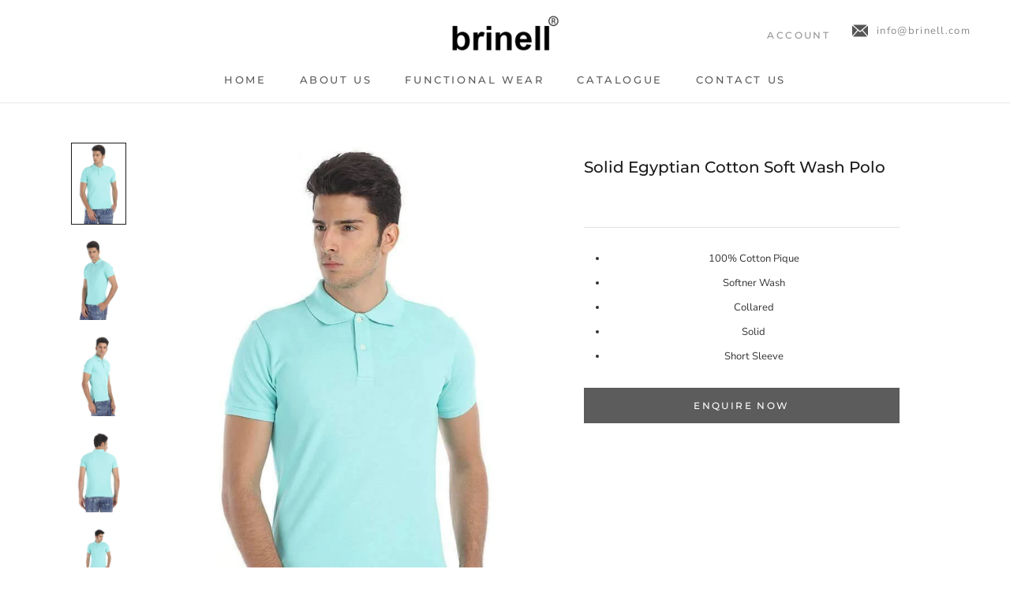

--- FILE ---
content_type: text/html; charset=utf-8
request_url: https://www.brinell.com/products/solid-egyptian-cotton-soft-wash-polo-21099b
body_size: 18478
content:
<!doctype html>

<html class="no-js" lang="en">
  <head>
    <meta charset="utf-8"> 
    <meta http-equiv="X-UA-Compatible" content="IE=edge,chrome=1">
    <meta name="viewport" content="width=device-width, initial-scale=1.0, height=device-height, minimum-scale=1.0, user-scalable=0">
    <meta name="theme-color" content="">
    <!--google webmaster tags-->
    <meta name="google-site-verification" content="0y9Xd1n-H1cu1ow85f9eKXvNNLdwn3PIzm2WMvcIIp8" />
    <meta name="msvalidate.01" content="99451C98E652DF5691574D4987B4F1F8" />
    <!--google webmaster tags-->
    
    <title>
      Solid Egyptian Cotton Soft Wash Polo &ndash; brinell
    </title><meta name="description" content="100% Cotton Pique Softner Wash Collared Solid Short Sleeve"><link rel="canonical" href="https://www.brinell.com/products/solid-egyptian-cotton-soft-wash-polo-21099b"><link rel="shortcut icon" href="//www.brinell.com/cdn/shop/files/favicon_384965d4-da8d-4b82-947d-ea97caae9800_32x32.png?v=1613730893" type="image/png"><meta property="og:type" content="product">
  <meta property="og:title" content="Solid Egyptian Cotton Soft Wash Polo"><meta property="og:image" content="http://www.brinell.com/cdn/shop/products/solid-eqyptian-cotton-soft-wash-polo-21099BMF_zps8ggxz6dg_a43ba674-cd82-4a9b-a988-b1c3b67ba0c0_grande.jpg?v=1573848839">
    <meta property="og:image:secure_url" content="https://www.brinell.com/cdn/shop/products/solid-eqyptian-cotton-soft-wash-polo-21099BMF_zps8ggxz6dg_a43ba674-cd82-4a9b-a988-b1c3b67ba0c0_grande.jpg?v=1573848839"><meta property="og:image" content="http://www.brinell.com/cdn/shop/products/solid-eqyptian-cotton-soft-wash-polo-21099BMLS_zpsbnge7vca_28eec5c9-db32-4995-82ec-73c16b0cadb5_grande.jpg?v=1573848839">
    <meta property="og:image:secure_url" content="https://www.brinell.com/cdn/shop/products/solid-eqyptian-cotton-soft-wash-polo-21099BMLS_zpsbnge7vca_28eec5c9-db32-4995-82ec-73c16b0cadb5_grande.jpg?v=1573848839"><meta property="og:image" content="http://www.brinell.com/cdn/shop/products/solid-eqyptian-cotton-soft-wash-polo-21099BMRS_zpsc44xinoy_60f6f279-c5ce-4f26-9564-4e77a9466f90_grande.jpg?v=1573848839">
    <meta property="og:image:secure_url" content="https://www.brinell.com/cdn/shop/products/solid-eqyptian-cotton-soft-wash-polo-21099BMRS_zpsc44xinoy_60f6f279-c5ce-4f26-9564-4e77a9466f90_grande.jpg?v=1573848839">
<meta property="og:description" content="100% Cotton Pique Softner Wash Collared Solid Short Sleeve"><meta property="og:url" content="https://www.brinell.com/products/solid-egyptian-cotton-soft-wash-polo-21099b">
<meta property="og:site_name" content="brinell"><meta name="twitter:card" content="summary"><meta name="twitter:title" content="Solid Egyptian Cotton Soft Wash Polo">
  <meta name="twitter:description" content="100% Cotton PiqueSoftner WashCollaredSolidShort Sleeve">
  <meta name="twitter:image" content="https://www.brinell.com/cdn/shop/products/solid-eqyptian-cotton-soft-wash-polo-21099BMF_zps8ggxz6dg_a43ba674-cd82-4a9b-a988-b1c3b67ba0c0_600x600_crop_center.jpg?v=1573848839">

    <script>window.performance && window.performance.mark && window.performance.mark('shopify.content_for_header.start');</script><meta id="shopify-digital-wallet" name="shopify-digital-wallet" content="/13697821/digital_wallets/dialog">
<meta name="shopify-checkout-api-token" content="92c6ed47cf190c56a16cc7ec43260d06">
<meta id="in-context-paypal-metadata" data-shop-id="13697821" data-venmo-supported="false" data-environment="production" data-locale="en_US" data-paypal-v4="true" data-currency="USD">
<link rel="alternate" type="application/json+oembed" href="https://www.brinell.com/products/solid-egyptian-cotton-soft-wash-polo-21099b.oembed">
<script async="async" src="/checkouts/internal/preloads.js?locale=en-US"></script>
<script id="shopify-features" type="application/json">{"accessToken":"92c6ed47cf190c56a16cc7ec43260d06","betas":["rich-media-storefront-analytics"],"domain":"www.brinell.com","predictiveSearch":true,"shopId":13697821,"locale":"en"}</script>
<script>var Shopify = Shopify || {};
Shopify.shop = "brinell-com.myshopify.com";
Shopify.locale = "en";
Shopify.currency = {"active":"USD","rate":"1.0"};
Shopify.country = "US";
Shopify.theme = {"name":"Brinell New Homepage-2018","id":37298700322,"schema_name":"Prestige","schema_version":"2.0.5","theme_store_id":null,"role":"main"};
Shopify.theme.handle = "null";
Shopify.theme.style = {"id":null,"handle":null};
Shopify.cdnHost = "www.brinell.com/cdn";
Shopify.routes = Shopify.routes || {};
Shopify.routes.root = "/";</script>
<script type="module">!function(o){(o.Shopify=o.Shopify||{}).modules=!0}(window);</script>
<script>!function(o){function n(){var o=[];function n(){o.push(Array.prototype.slice.apply(arguments))}return n.q=o,n}var t=o.Shopify=o.Shopify||{};t.loadFeatures=n(),t.autoloadFeatures=n()}(window);</script>
<script id="shop-js-analytics" type="application/json">{"pageType":"product"}</script>
<script defer="defer" async type="module" src="//www.brinell.com/cdn/shopifycloud/shop-js/modules/v2/client.init-shop-cart-sync_BdyHc3Nr.en.esm.js"></script>
<script defer="defer" async type="module" src="//www.brinell.com/cdn/shopifycloud/shop-js/modules/v2/chunk.common_Daul8nwZ.esm.js"></script>
<script type="module">
  await import("//www.brinell.com/cdn/shopifycloud/shop-js/modules/v2/client.init-shop-cart-sync_BdyHc3Nr.en.esm.js");
await import("//www.brinell.com/cdn/shopifycloud/shop-js/modules/v2/chunk.common_Daul8nwZ.esm.js");

  window.Shopify.SignInWithShop?.initShopCartSync?.({"fedCMEnabled":true,"windoidEnabled":true});

</script>
<script id="__st">var __st={"a":13697821,"offset":-43200,"reqid":"ceb12c80-9750-4062-aeb8-2946fef32b26-1769027825","pageurl":"www.brinell.com\/products\/solid-egyptian-cotton-soft-wash-polo-21099b","u":"e66c9add6e6b","p":"product","rtyp":"product","rid":7595493697};</script>
<script>window.ShopifyPaypalV4VisibilityTracking = true;</script>
<script id="captcha-bootstrap">!function(){'use strict';const t='contact',e='account',n='new_comment',o=[[t,t],['blogs',n],['comments',n],[t,'customer']],c=[[e,'customer_login'],[e,'guest_login'],[e,'recover_customer_password'],[e,'create_customer']],r=t=>t.map((([t,e])=>`form[action*='/${t}']:not([data-nocaptcha='true']) input[name='form_type'][value='${e}']`)).join(','),a=t=>()=>t?[...document.querySelectorAll(t)].map((t=>t.form)):[];function s(){const t=[...o],e=r(t);return a(e)}const i='password',u='form_key',d=['recaptcha-v3-token','g-recaptcha-response','h-captcha-response',i],f=()=>{try{return window.sessionStorage}catch{return}},m='__shopify_v',_=t=>t.elements[u];function p(t,e,n=!1){try{const o=window.sessionStorage,c=JSON.parse(o.getItem(e)),{data:r}=function(t){const{data:e,action:n}=t;return t[m]||n?{data:e,action:n}:{data:t,action:n}}(c);for(const[e,n]of Object.entries(r))t.elements[e]&&(t.elements[e].value=n);n&&o.removeItem(e)}catch(o){console.error('form repopulation failed',{error:o})}}const l='form_type',E='cptcha';function T(t){t.dataset[E]=!0}const w=window,h=w.document,L='Shopify',v='ce_forms',y='captcha';let A=!1;((t,e)=>{const n=(g='f06e6c50-85a8-45c8-87d0-21a2b65856fe',I='https://cdn.shopify.com/shopifycloud/storefront-forms-hcaptcha/ce_storefront_forms_captcha_hcaptcha.v1.5.2.iife.js',D={infoText:'Protected by hCaptcha',privacyText:'Privacy',termsText:'Terms'},(t,e,n)=>{const o=w[L][v],c=o.bindForm;if(c)return c(t,g,e,D).then(n);var r;o.q.push([[t,g,e,D],n]),r=I,A||(h.body.append(Object.assign(h.createElement('script'),{id:'captcha-provider',async:!0,src:r})),A=!0)});var g,I,D;w[L]=w[L]||{},w[L][v]=w[L][v]||{},w[L][v].q=[],w[L][y]=w[L][y]||{},w[L][y].protect=function(t,e){n(t,void 0,e),T(t)},Object.freeze(w[L][y]),function(t,e,n,w,h,L){const[v,y,A,g]=function(t,e,n){const i=e?o:[],u=t?c:[],d=[...i,...u],f=r(d),m=r(i),_=r(d.filter((([t,e])=>n.includes(e))));return[a(f),a(m),a(_),s()]}(w,h,L),I=t=>{const e=t.target;return e instanceof HTMLFormElement?e:e&&e.form},D=t=>v().includes(t);t.addEventListener('submit',(t=>{const e=I(t);if(!e)return;const n=D(e)&&!e.dataset.hcaptchaBound&&!e.dataset.recaptchaBound,o=_(e),c=g().includes(e)&&(!o||!o.value);(n||c)&&t.preventDefault(),c&&!n&&(function(t){try{if(!f())return;!function(t){const e=f();if(!e)return;const n=_(t);if(!n)return;const o=n.value;o&&e.removeItem(o)}(t);const e=Array.from(Array(32),(()=>Math.random().toString(36)[2])).join('');!function(t,e){_(t)||t.append(Object.assign(document.createElement('input'),{type:'hidden',name:u})),t.elements[u].value=e}(t,e),function(t,e){const n=f();if(!n)return;const o=[...t.querySelectorAll(`input[type='${i}']`)].map((({name:t})=>t)),c=[...d,...o],r={};for(const[a,s]of new FormData(t).entries())c.includes(a)||(r[a]=s);n.setItem(e,JSON.stringify({[m]:1,action:t.action,data:r}))}(t,e)}catch(e){console.error('failed to persist form',e)}}(e),e.submit())}));const S=(t,e)=>{t&&!t.dataset[E]&&(n(t,e.some((e=>e===t))),T(t))};for(const o of['focusin','change'])t.addEventListener(o,(t=>{const e=I(t);D(e)&&S(e,y())}));const B=e.get('form_key'),M=e.get(l),P=B&&M;t.addEventListener('DOMContentLoaded',(()=>{const t=y();if(P)for(const e of t)e.elements[l].value===M&&p(e,B);[...new Set([...A(),...v().filter((t=>'true'===t.dataset.shopifyCaptcha))])].forEach((e=>S(e,t)))}))}(h,new URLSearchParams(w.location.search),n,t,e,['guest_login'])})(!0,!0)}();</script>
<script integrity="sha256-4kQ18oKyAcykRKYeNunJcIwy7WH5gtpwJnB7kiuLZ1E=" data-source-attribution="shopify.loadfeatures" defer="defer" src="//www.brinell.com/cdn/shopifycloud/storefront/assets/storefront/load_feature-a0a9edcb.js" crossorigin="anonymous"></script>
<script data-source-attribution="shopify.dynamic_checkout.dynamic.init">var Shopify=Shopify||{};Shopify.PaymentButton=Shopify.PaymentButton||{isStorefrontPortableWallets:!0,init:function(){window.Shopify.PaymentButton.init=function(){};var t=document.createElement("script");t.src="https://www.brinell.com/cdn/shopifycloud/portable-wallets/latest/portable-wallets.en.js",t.type="module",document.head.appendChild(t)}};
</script>
<script data-source-attribution="shopify.dynamic_checkout.buyer_consent">
  function portableWalletsHideBuyerConsent(e){var t=document.getElementById("shopify-buyer-consent"),n=document.getElementById("shopify-subscription-policy-button");t&&n&&(t.classList.add("hidden"),t.setAttribute("aria-hidden","true"),n.removeEventListener("click",e))}function portableWalletsShowBuyerConsent(e){var t=document.getElementById("shopify-buyer-consent"),n=document.getElementById("shopify-subscription-policy-button");t&&n&&(t.classList.remove("hidden"),t.removeAttribute("aria-hidden"),n.addEventListener("click",e))}window.Shopify?.PaymentButton&&(window.Shopify.PaymentButton.hideBuyerConsent=portableWalletsHideBuyerConsent,window.Shopify.PaymentButton.showBuyerConsent=portableWalletsShowBuyerConsent);
</script>
<script data-source-attribution="shopify.dynamic_checkout.cart.bootstrap">document.addEventListener("DOMContentLoaded",(function(){function t(){return document.querySelector("shopify-accelerated-checkout-cart, shopify-accelerated-checkout")}if(t())Shopify.PaymentButton.init();else{new MutationObserver((function(e,n){t()&&(Shopify.PaymentButton.init(),n.disconnect())})).observe(document.body,{childList:!0,subtree:!0})}}));
</script>
<link id="shopify-accelerated-checkout-styles" rel="stylesheet" media="screen" href="https://www.brinell.com/cdn/shopifycloud/portable-wallets/latest/accelerated-checkout-backwards-compat.css" crossorigin="anonymous">
<style id="shopify-accelerated-checkout-cart">
        #shopify-buyer-consent {
  margin-top: 1em;
  display: inline-block;
  width: 100%;
}

#shopify-buyer-consent.hidden {
  display: none;
}

#shopify-subscription-policy-button {
  background: none;
  border: none;
  padding: 0;
  text-decoration: underline;
  font-size: inherit;
  cursor: pointer;
}

#shopify-subscription-policy-button::before {
  box-shadow: none;
}

      </style>

<script>window.performance && window.performance.mark && window.performance.mark('shopify.content_for_header.end');</script>

    <link rel="stylesheet" href="//www.brinell.com/cdn/shop/t/11/assets/theme.scss.css?v=160131768971280677041759252191">
    <link rel="stylesheet" href="//www.brinell.com/cdn/shop/t/11/assets/animate.scss.css?v=9035473541413335251543060800">

    <script>
      // This allows to expose several variables to the global scope, to be used in scripts
      window.theme = {
        template: "product",
        shopCurrency: "USD",
        moneyFormat: "\u003cspan class=hidden\u003e${{ amount }}\u003c\/span\u003e",
        moneyWithCurrencyFormat: "\u003cspan class=hidden\u003e${{ amount }} USD\u003c\/span\u003e",
        currencyConversionEnabled: false,
        currencyConversionMoneyFormat: "money_format",
        currencyConversionRoundAmounts: true,
        productImageSize: "natural",
        searchMode: "product,article",
        showPageTransition: true,
        showElementStaggering: false,
        showImageZooming: true,
        enableExperimentalResizeObserver: false
      };

      window.languages = {
        cartAddNote: "Add Order Note",
        cartEditNote: "Edit Order Note",
        productImageLoadingError: "This image could not be loaded. Please try to reload the page.",
        productFormAddToCart: "Add to cart",
        productFormUnavailable: "Unavailable",
        productFormSoldOut: "Sold Out",
        shippingEstimatorOneResult: "1 option available:",
        shippingEstimatorMoreResults: "{{count}} options available:",
        shippingEstimatorNoResults: "No shipping could be found"
      };

      window.lazySizesConfig = {
        loadHidden: false,
        hFac: 0.5,
        expFactor: 2,
        ricTimeout: 150,
        lazyClass: 'Image--lazyLoad',
        loadingClass: 'Image--lazyLoading',
        loadedClass: 'Image--lazyLoaded'
      };

      document.documentElement.className = document.documentElement.className.replace('no-js', 'js');
      document.documentElement.style.setProperty('--window-height', window.innerHeight + 'px');

      // We do a quick detection of some features (we could use Modernizr but for so little...)
      (function() {
        document.documentElement.className += ((window.CSS && window.CSS.supports('(position: sticky) or (position: -webkit-sticky)')) ? ' supports-sticky' : ' no-supports-sticky');
        document.documentElement.className += (window.matchMedia('(-moz-touch-enabled: 1), (hover: none)')).matches ? ' no-supports-hover' : ' supports-hover';
      }());

      window.onpageshow = function (event) {
        if (event.persisted) {
          window.location.reload();
        }
      };
    </script>

    <script src="//www.brinell.com/cdn/shop/t/11/assets/lazysizes.min.js?v=174358363404432586981542950614" async></script>

    
<script src="https://polyfill-fastly.net/v2/polyfill.min.js?features=fetch,Element.prototype.closest,Element.prototype.remove,Element.prototype.classList,Array.prototype.includes,Array.prototype.fill,Object.assign,CustomEvent,IntersectionObserver,IntersectionObserverEntry" defer></script>
    <script src="//www.brinell.com/cdn/shop/t/11/assets/libs.min.js?v=88466822118989791001542950614" defer></script>
    <script src="//www.brinell.com/cdn/shop/t/11/assets/theme.min.js?v=38606973108106749121542950615" defer></script>
    <script src="//www.brinell.com/cdn/shop/t/11/assets/custom.js?v=2210676687510553581542956324" defer></script>

    
  <script type="application/ld+json">
  {
    "@context": "http://schema.org",
    "@type": "Product",
    "offers": {
      "@type": "Offer",
      
      "priceCurrency": "USD"
    },
    "brand": "Brinell",
    "name": "Solid Egyptian Cotton Soft Wash Polo",
    "description": "\r100% Cotton Pique\rSoftner Wash\rCollared\rSolid\rShort Sleeve\r\r",
    "category": "Polos",
    "url": "https://www.brinell.com/products/solid-egyptian-cotton-soft-wash-polo-21099b",
    "image": {
      "@type": "ImageObject",
      "url": "https://www.brinell.com/cdn/shop/products/solid-eqyptian-cotton-soft-wash-polo-21099BMF_zps8ggxz6dg_a43ba674-cd82-4a9b-a988-b1c3b67ba0c0_1024x1024.jpg?v=1573848839",
      "image": "https://www.brinell.com/cdn/shop/products/solid-eqyptian-cotton-soft-wash-polo-21099BMF_zps8ggxz6dg_a43ba674-cd82-4a9b-a988-b1c3b67ba0c0_1024x1024.jpg?v=1573848839",
      "name": "Solid Egyptian Cotton Soft Wash Polo",
      "width": 1024,
      "height": 1024
    }
  }
  </script>

  <link href="https://monorail-edge.shopifysvc.com" rel="dns-prefetch">
<script>(function(){if ("sendBeacon" in navigator && "performance" in window) {try {var session_token_from_headers = performance.getEntriesByType('navigation')[0].serverTiming.find(x => x.name == '_s').description;} catch {var session_token_from_headers = undefined;}var session_cookie_matches = document.cookie.match(/_shopify_s=([^;]*)/);var session_token_from_cookie = session_cookie_matches && session_cookie_matches.length === 2 ? session_cookie_matches[1] : "";var session_token = session_token_from_headers || session_token_from_cookie || "";function handle_abandonment_event(e) {var entries = performance.getEntries().filter(function(entry) {return /monorail-edge.shopifysvc.com/.test(entry.name);});if (!window.abandonment_tracked && entries.length === 0) {window.abandonment_tracked = true;var currentMs = Date.now();var navigation_start = performance.timing.navigationStart;var payload = {shop_id: 13697821,url: window.location.href,navigation_start,duration: currentMs - navigation_start,session_token,page_type: "product"};window.navigator.sendBeacon("https://monorail-edge.shopifysvc.com/v1/produce", JSON.stringify({schema_id: "online_store_buyer_site_abandonment/1.1",payload: payload,metadata: {event_created_at_ms: currentMs,event_sent_at_ms: currentMs}}));}}window.addEventListener('pagehide', handle_abandonment_event);}}());</script>
<script id="web-pixels-manager-setup">(function e(e,d,r,n,o){if(void 0===o&&(o={}),!Boolean(null===(a=null===(i=window.Shopify)||void 0===i?void 0:i.analytics)||void 0===a?void 0:a.replayQueue)){var i,a;window.Shopify=window.Shopify||{};var t=window.Shopify;t.analytics=t.analytics||{};var s=t.analytics;s.replayQueue=[],s.publish=function(e,d,r){return s.replayQueue.push([e,d,r]),!0};try{self.performance.mark("wpm:start")}catch(e){}var l=function(){var e={modern:/Edge?\/(1{2}[4-9]|1[2-9]\d|[2-9]\d{2}|\d{4,})\.\d+(\.\d+|)|Firefox\/(1{2}[4-9]|1[2-9]\d|[2-9]\d{2}|\d{4,})\.\d+(\.\d+|)|Chrom(ium|e)\/(9{2}|\d{3,})\.\d+(\.\d+|)|(Maci|X1{2}).+ Version\/(15\.\d+|(1[6-9]|[2-9]\d|\d{3,})\.\d+)([,.]\d+|)( \(\w+\)|)( Mobile\/\w+|) Safari\/|Chrome.+OPR\/(9{2}|\d{3,})\.\d+\.\d+|(CPU[ +]OS|iPhone[ +]OS|CPU[ +]iPhone|CPU IPhone OS|CPU iPad OS)[ +]+(15[._]\d+|(1[6-9]|[2-9]\d|\d{3,})[._]\d+)([._]\d+|)|Android:?[ /-](13[3-9]|1[4-9]\d|[2-9]\d{2}|\d{4,})(\.\d+|)(\.\d+|)|Android.+Firefox\/(13[5-9]|1[4-9]\d|[2-9]\d{2}|\d{4,})\.\d+(\.\d+|)|Android.+Chrom(ium|e)\/(13[3-9]|1[4-9]\d|[2-9]\d{2}|\d{4,})\.\d+(\.\d+|)|SamsungBrowser\/([2-9]\d|\d{3,})\.\d+/,legacy:/Edge?\/(1[6-9]|[2-9]\d|\d{3,})\.\d+(\.\d+|)|Firefox\/(5[4-9]|[6-9]\d|\d{3,})\.\d+(\.\d+|)|Chrom(ium|e)\/(5[1-9]|[6-9]\d|\d{3,})\.\d+(\.\d+|)([\d.]+$|.*Safari\/(?![\d.]+ Edge\/[\d.]+$))|(Maci|X1{2}).+ Version\/(10\.\d+|(1[1-9]|[2-9]\d|\d{3,})\.\d+)([,.]\d+|)( \(\w+\)|)( Mobile\/\w+|) Safari\/|Chrome.+OPR\/(3[89]|[4-9]\d|\d{3,})\.\d+\.\d+|(CPU[ +]OS|iPhone[ +]OS|CPU[ +]iPhone|CPU IPhone OS|CPU iPad OS)[ +]+(10[._]\d+|(1[1-9]|[2-9]\d|\d{3,})[._]\d+)([._]\d+|)|Android:?[ /-](13[3-9]|1[4-9]\d|[2-9]\d{2}|\d{4,})(\.\d+|)(\.\d+|)|Mobile Safari.+OPR\/([89]\d|\d{3,})\.\d+\.\d+|Android.+Firefox\/(13[5-9]|1[4-9]\d|[2-9]\d{2}|\d{4,})\.\d+(\.\d+|)|Android.+Chrom(ium|e)\/(13[3-9]|1[4-9]\d|[2-9]\d{2}|\d{4,})\.\d+(\.\d+|)|Android.+(UC? ?Browser|UCWEB|U3)[ /]?(15\.([5-9]|\d{2,})|(1[6-9]|[2-9]\d|\d{3,})\.\d+)\.\d+|SamsungBrowser\/(5\.\d+|([6-9]|\d{2,})\.\d+)|Android.+MQ{2}Browser\/(14(\.(9|\d{2,})|)|(1[5-9]|[2-9]\d|\d{3,})(\.\d+|))(\.\d+|)|K[Aa][Ii]OS\/(3\.\d+|([4-9]|\d{2,})\.\d+)(\.\d+|)/},d=e.modern,r=e.legacy,n=navigator.userAgent;return n.match(d)?"modern":n.match(r)?"legacy":"unknown"}(),u="modern"===l?"modern":"legacy",c=(null!=n?n:{modern:"",legacy:""})[u],f=function(e){return[e.baseUrl,"/wpm","/b",e.hashVersion,"modern"===e.buildTarget?"m":"l",".js"].join("")}({baseUrl:d,hashVersion:r,buildTarget:u}),m=function(e){var d=e.version,r=e.bundleTarget,n=e.surface,o=e.pageUrl,i=e.monorailEndpoint;return{emit:function(e){var a=e.status,t=e.errorMsg,s=(new Date).getTime(),l=JSON.stringify({metadata:{event_sent_at_ms:s},events:[{schema_id:"web_pixels_manager_load/3.1",payload:{version:d,bundle_target:r,page_url:o,status:a,surface:n,error_msg:t},metadata:{event_created_at_ms:s}}]});if(!i)return console&&console.warn&&console.warn("[Web Pixels Manager] No Monorail endpoint provided, skipping logging."),!1;try{return self.navigator.sendBeacon.bind(self.navigator)(i,l)}catch(e){}var u=new XMLHttpRequest;try{return u.open("POST",i,!0),u.setRequestHeader("Content-Type","text/plain"),u.send(l),!0}catch(e){return console&&console.warn&&console.warn("[Web Pixels Manager] Got an unhandled error while logging to Monorail."),!1}}}}({version:r,bundleTarget:l,surface:e.surface,pageUrl:self.location.href,monorailEndpoint:e.monorailEndpoint});try{o.browserTarget=l,function(e){var d=e.src,r=e.async,n=void 0===r||r,o=e.onload,i=e.onerror,a=e.sri,t=e.scriptDataAttributes,s=void 0===t?{}:t,l=document.createElement("script"),u=document.querySelector("head"),c=document.querySelector("body");if(l.async=n,l.src=d,a&&(l.integrity=a,l.crossOrigin="anonymous"),s)for(var f in s)if(Object.prototype.hasOwnProperty.call(s,f))try{l.dataset[f]=s[f]}catch(e){}if(o&&l.addEventListener("load",o),i&&l.addEventListener("error",i),u)u.appendChild(l);else{if(!c)throw new Error("Did not find a head or body element to append the script");c.appendChild(l)}}({src:f,async:!0,onload:function(){if(!function(){var e,d;return Boolean(null===(d=null===(e=window.Shopify)||void 0===e?void 0:e.analytics)||void 0===d?void 0:d.initialized)}()){var d=window.webPixelsManager.init(e)||void 0;if(d){var r=window.Shopify.analytics;r.replayQueue.forEach((function(e){var r=e[0],n=e[1],o=e[2];d.publishCustomEvent(r,n,o)})),r.replayQueue=[],r.publish=d.publishCustomEvent,r.visitor=d.visitor,r.initialized=!0}}},onerror:function(){return m.emit({status:"failed",errorMsg:"".concat(f," has failed to load")})},sri:function(e){var d=/^sha384-[A-Za-z0-9+/=]+$/;return"string"==typeof e&&d.test(e)}(c)?c:"",scriptDataAttributes:o}),m.emit({status:"loading"})}catch(e){m.emit({status:"failed",errorMsg:(null==e?void 0:e.message)||"Unknown error"})}}})({shopId: 13697821,storefrontBaseUrl: "https://www.brinell.com",extensionsBaseUrl: "https://extensions.shopifycdn.com/cdn/shopifycloud/web-pixels-manager",monorailEndpoint: "https://monorail-edge.shopifysvc.com/unstable/produce_batch",surface: "storefront-renderer",enabledBetaFlags: ["2dca8a86"],webPixelsConfigList: [{"id":"130580634","eventPayloadVersion":"v1","runtimeContext":"LAX","scriptVersion":"1","type":"CUSTOM","privacyPurposes":["ANALYTICS"],"name":"Google Analytics tag (migrated)"},{"id":"shopify-app-pixel","configuration":"{}","eventPayloadVersion":"v1","runtimeContext":"STRICT","scriptVersion":"0450","apiClientId":"shopify-pixel","type":"APP","privacyPurposes":["ANALYTICS","MARKETING"]},{"id":"shopify-custom-pixel","eventPayloadVersion":"v1","runtimeContext":"LAX","scriptVersion":"0450","apiClientId":"shopify-pixel","type":"CUSTOM","privacyPurposes":["ANALYTICS","MARKETING"]}],isMerchantRequest: false,initData: {"shop":{"name":"brinell","paymentSettings":{"currencyCode":"USD"},"myshopifyDomain":"brinell-com.myshopify.com","countryCode":"IN","storefrontUrl":"https:\/\/www.brinell.com"},"customer":null,"cart":null,"checkout":null,"productVariants":[{"price":{"amount":0.0,"currencyCode":"USD"},"product":{"title":"Solid Egyptian Cotton Soft Wash Polo","vendor":"Brinell","id":"7595493697","untranslatedTitle":"Solid Egyptian Cotton Soft Wash Polo","url":"\/products\/solid-egyptian-cotton-soft-wash-polo-21099b","type":"Polos"},"id":"15873691025442","image":{"src":"\/\/www.brinell.com\/cdn\/shop\/products\/solid-eqyptian-cotton-soft-wash-polo-21099BMF_zps8ggxz6dg_a43ba674-cd82-4a9b-a988-b1c3b67ba0c0.jpg?v=1573848839"},"sku":"21099B","title":"Default Title","untranslatedTitle":"Default Title"}],"purchasingCompany":null},},"https://www.brinell.com/cdn","fcfee988w5aeb613cpc8e4bc33m6693e112",{"modern":"","legacy":""},{"shopId":"13697821","storefrontBaseUrl":"https:\/\/www.brinell.com","extensionBaseUrl":"https:\/\/extensions.shopifycdn.com\/cdn\/shopifycloud\/web-pixels-manager","surface":"storefront-renderer","enabledBetaFlags":"[\"2dca8a86\"]","isMerchantRequest":"false","hashVersion":"fcfee988w5aeb613cpc8e4bc33m6693e112","publish":"custom","events":"[[\"page_viewed\",{}],[\"product_viewed\",{\"productVariant\":{\"price\":{\"amount\":0.0,\"currencyCode\":\"USD\"},\"product\":{\"title\":\"Solid Egyptian Cotton Soft Wash Polo\",\"vendor\":\"Brinell\",\"id\":\"7595493697\",\"untranslatedTitle\":\"Solid Egyptian Cotton Soft Wash Polo\",\"url\":\"\/products\/solid-egyptian-cotton-soft-wash-polo-21099b\",\"type\":\"Polos\"},\"id\":\"15873691025442\",\"image\":{\"src\":\"\/\/www.brinell.com\/cdn\/shop\/products\/solid-eqyptian-cotton-soft-wash-polo-21099BMF_zps8ggxz6dg_a43ba674-cd82-4a9b-a988-b1c3b67ba0c0.jpg?v=1573848839\"},\"sku\":\"21099B\",\"title\":\"Default Title\",\"untranslatedTitle\":\"Default Title\"}}]]"});</script><script>
  window.ShopifyAnalytics = window.ShopifyAnalytics || {};
  window.ShopifyAnalytics.meta = window.ShopifyAnalytics.meta || {};
  window.ShopifyAnalytics.meta.currency = 'USD';
  var meta = {"product":{"id":7595493697,"gid":"gid:\/\/shopify\/Product\/7595493697","vendor":"Brinell","type":"Polos","handle":"solid-egyptian-cotton-soft-wash-polo-21099b","variants":[{"id":15873691025442,"price":0,"name":"Solid Egyptian Cotton Soft Wash Polo","public_title":null,"sku":"21099B"}],"remote":false},"page":{"pageType":"product","resourceType":"product","resourceId":7595493697,"requestId":"ceb12c80-9750-4062-aeb8-2946fef32b26-1769027825"}};
  for (var attr in meta) {
    window.ShopifyAnalytics.meta[attr] = meta[attr];
  }
</script>
<script class="analytics">
  (function () {
    var customDocumentWrite = function(content) {
      var jquery = null;

      if (window.jQuery) {
        jquery = window.jQuery;
      } else if (window.Checkout && window.Checkout.$) {
        jquery = window.Checkout.$;
      }

      if (jquery) {
        jquery('body').append(content);
      }
    };

    var hasLoggedConversion = function(token) {
      if (token) {
        return document.cookie.indexOf('loggedConversion=' + token) !== -1;
      }
      return false;
    }

    var setCookieIfConversion = function(token) {
      if (token) {
        var twoMonthsFromNow = new Date(Date.now());
        twoMonthsFromNow.setMonth(twoMonthsFromNow.getMonth() + 2);

        document.cookie = 'loggedConversion=' + token + '; expires=' + twoMonthsFromNow;
      }
    }

    var trekkie = window.ShopifyAnalytics.lib = window.trekkie = window.trekkie || [];
    if (trekkie.integrations) {
      return;
    }
    trekkie.methods = [
      'identify',
      'page',
      'ready',
      'track',
      'trackForm',
      'trackLink'
    ];
    trekkie.factory = function(method) {
      return function() {
        var args = Array.prototype.slice.call(arguments);
        args.unshift(method);
        trekkie.push(args);
        return trekkie;
      };
    };
    for (var i = 0; i < trekkie.methods.length; i++) {
      var key = trekkie.methods[i];
      trekkie[key] = trekkie.factory(key);
    }
    trekkie.load = function(config) {
      trekkie.config = config || {};
      trekkie.config.initialDocumentCookie = document.cookie;
      var first = document.getElementsByTagName('script')[0];
      var script = document.createElement('script');
      script.type = 'text/javascript';
      script.onerror = function(e) {
        var scriptFallback = document.createElement('script');
        scriptFallback.type = 'text/javascript';
        scriptFallback.onerror = function(error) {
                var Monorail = {
      produce: function produce(monorailDomain, schemaId, payload) {
        var currentMs = new Date().getTime();
        var event = {
          schema_id: schemaId,
          payload: payload,
          metadata: {
            event_created_at_ms: currentMs,
            event_sent_at_ms: currentMs
          }
        };
        return Monorail.sendRequest("https://" + monorailDomain + "/v1/produce", JSON.stringify(event));
      },
      sendRequest: function sendRequest(endpointUrl, payload) {
        // Try the sendBeacon API
        if (window && window.navigator && typeof window.navigator.sendBeacon === 'function' && typeof window.Blob === 'function' && !Monorail.isIos12()) {
          var blobData = new window.Blob([payload], {
            type: 'text/plain'
          });

          if (window.navigator.sendBeacon(endpointUrl, blobData)) {
            return true;
          } // sendBeacon was not successful

        } // XHR beacon

        var xhr = new XMLHttpRequest();

        try {
          xhr.open('POST', endpointUrl);
          xhr.setRequestHeader('Content-Type', 'text/plain');
          xhr.send(payload);
        } catch (e) {
          console.log(e);
        }

        return false;
      },
      isIos12: function isIos12() {
        return window.navigator.userAgent.lastIndexOf('iPhone; CPU iPhone OS 12_') !== -1 || window.navigator.userAgent.lastIndexOf('iPad; CPU OS 12_') !== -1;
      }
    };
    Monorail.produce('monorail-edge.shopifysvc.com',
      'trekkie_storefront_load_errors/1.1',
      {shop_id: 13697821,
      theme_id: 37298700322,
      app_name: "storefront",
      context_url: window.location.href,
      source_url: "//www.brinell.com/cdn/s/trekkie.storefront.cd680fe47e6c39ca5d5df5f0a32d569bc48c0f27.min.js"});

        };
        scriptFallback.async = true;
        scriptFallback.src = '//www.brinell.com/cdn/s/trekkie.storefront.cd680fe47e6c39ca5d5df5f0a32d569bc48c0f27.min.js';
        first.parentNode.insertBefore(scriptFallback, first);
      };
      script.async = true;
      script.src = '//www.brinell.com/cdn/s/trekkie.storefront.cd680fe47e6c39ca5d5df5f0a32d569bc48c0f27.min.js';
      first.parentNode.insertBefore(script, first);
    };
    trekkie.load(
      {"Trekkie":{"appName":"storefront","development":false,"defaultAttributes":{"shopId":13697821,"isMerchantRequest":null,"themeId":37298700322,"themeCityHash":"14114504251193356585","contentLanguage":"en","currency":"USD","eventMetadataId":"8d5807ae-3f7b-46a9-b194-571fbe86a36e"},"isServerSideCookieWritingEnabled":true,"monorailRegion":"shop_domain","enabledBetaFlags":["65f19447"]},"Session Attribution":{},"S2S":{"facebookCapiEnabled":false,"source":"trekkie-storefront-renderer","apiClientId":580111}}
    );

    var loaded = false;
    trekkie.ready(function() {
      if (loaded) return;
      loaded = true;

      window.ShopifyAnalytics.lib = window.trekkie;

      var originalDocumentWrite = document.write;
      document.write = customDocumentWrite;
      try { window.ShopifyAnalytics.merchantGoogleAnalytics.call(this); } catch(error) {};
      document.write = originalDocumentWrite;

      window.ShopifyAnalytics.lib.page(null,{"pageType":"product","resourceType":"product","resourceId":7595493697,"requestId":"ceb12c80-9750-4062-aeb8-2946fef32b26-1769027825","shopifyEmitted":true});

      var match = window.location.pathname.match(/checkouts\/(.+)\/(thank_you|post_purchase)/)
      var token = match? match[1]: undefined;
      if (!hasLoggedConversion(token)) {
        setCookieIfConversion(token);
        window.ShopifyAnalytics.lib.track("Viewed Product",{"currency":"USD","variantId":15873691025442,"productId":7595493697,"productGid":"gid:\/\/shopify\/Product\/7595493697","name":"Solid Egyptian Cotton Soft Wash Polo","price":"0.00","sku":"21099B","brand":"Brinell","variant":null,"category":"Polos","nonInteraction":true,"remote":false},undefined,undefined,{"shopifyEmitted":true});
      window.ShopifyAnalytics.lib.track("monorail:\/\/trekkie_storefront_viewed_product\/1.1",{"currency":"USD","variantId":15873691025442,"productId":7595493697,"productGid":"gid:\/\/shopify\/Product\/7595493697","name":"Solid Egyptian Cotton Soft Wash Polo","price":"0.00","sku":"21099B","brand":"Brinell","variant":null,"category":"Polos","nonInteraction":true,"remote":false,"referer":"https:\/\/www.brinell.com\/products\/solid-egyptian-cotton-soft-wash-polo-21099b"});
      }
    });


        var eventsListenerScript = document.createElement('script');
        eventsListenerScript.async = true;
        eventsListenerScript.src = "//www.brinell.com/cdn/shopifycloud/storefront/assets/shop_events_listener-3da45d37.js";
        document.getElementsByTagName('head')[0].appendChild(eventsListenerScript);

})();</script>
  <script>
  if (!window.ga || (window.ga && typeof window.ga !== 'function')) {
    window.ga = function ga() {
      (window.ga.q = window.ga.q || []).push(arguments);
      if (window.Shopify && window.Shopify.analytics && typeof window.Shopify.analytics.publish === 'function') {
        window.Shopify.analytics.publish("ga_stub_called", {}, {sendTo: "google_osp_migration"});
      }
      console.error("Shopify's Google Analytics stub called with:", Array.from(arguments), "\nSee https://help.shopify.com/manual/promoting-marketing/pixels/pixel-migration#google for more information.");
    };
    if (window.Shopify && window.Shopify.analytics && typeof window.Shopify.analytics.publish === 'function') {
      window.Shopify.analytics.publish("ga_stub_initialized", {}, {sendTo: "google_osp_migration"});
    }
  }
</script>
<script
  defer
  src="https://www.brinell.com/cdn/shopifycloud/perf-kit/shopify-perf-kit-3.0.4.min.js"
  data-application="storefront-renderer"
  data-shop-id="13697821"
  data-render-region="gcp-us-central1"
  data-page-type="product"
  data-theme-instance-id="37298700322"
  data-theme-name="Prestige"
  data-theme-version="2.0.5"
  data-monorail-region="shop_domain"
  data-resource-timing-sampling-rate="10"
  data-shs="true"
  data-shs-beacon="true"
  data-shs-export-with-fetch="true"
  data-shs-logs-sample-rate="1"
  data-shs-beacon-endpoint="https://www.brinell.com/api/collect"
></script>
</head>

  <body class="prestige--v2  template-product">
    <a class="PageSkipLink u-visually-hidden" href="#main">Skip to content</a>
    <span class="LoadingBar"></span>
    <div class="PageOverlay"></div>
    <div class="PageTransition"></div>

    <div id="shopify-section-popup" class="shopify-section"></div>
    <div id="shopify-section-sidebar-menu" class="shopify-section"><section id="sidebar-menu" class="SidebarMenu Drawer Drawer--small Drawer--fromLeft" aria-hidden="true" data-section-id="sidebar-menu" data-section-type="sidebar-menu">
    <header class="Drawer__Header" data-drawer-animated-left>
      <button class="Drawer__Close Icon-Wrapper--clickable" data-action="close-drawer" data-drawer-id="sidebar-menu" aria-label="Close navigation"><svg class="Icon Icon--close" role="presentation" viewBox="0 0 16 14">
      <path d="M15 0L1 14m14 0L1 0" stroke="currentColor" fill="none" fill-rule="evenodd"></path>
    </svg></button>
    </header>

    <div class="Drawer__Content">
      <div class="Drawer__Main" data-drawer-animated-left data-scrollable>
        <div class="Drawer__Container">
          <nav class="SidebarMenu__Nav SidebarMenu__Nav--primary" aria-label="Sidebar navigation"><div class="Collapsible"><a href="/" class="Collapsible__Button Heading Link Link--primary u-h6">Home</a></div><div class="Collapsible"><button class="Collapsible__Button Heading u-h6" data-action="toggle-collapsible" aria-expanded="false">Topwear<span class="Collapsible__Plus"></span>
                  </button>

                  <div class="Collapsible__Inner">
                    <div class="Collapsible__Content"><div class="Collapsible"><a href="/collections/shirts" class="Collapsible__Button Heading Text--subdued Link Link--primary u-h7">Shirts</a></div><div class="Collapsible"><a href="/collections/t-shirts" class="Collapsible__Button Heading Text--subdued Link Link--primary u-h7">T-Shirts</a></div><div class="Collapsible"><a href="/collections/tanks" class="Collapsible__Button Heading Text--subdued Link Link--primary u-h7">Tanks</a></div><div class="Collapsible"><a href="/collections/hoodies-sweatshirts" class="Collapsible__Button Heading Text--subdued Link Link--primary u-h7">Hoodies &amp; Sweatshirts</a></div><div class="Collapsible"><a href="/collections/jackets-outerwear" class="Collapsible__Button Heading Text--subdued Link Link--primary u-h7">Jackets &amp; Outerwear</a></div><div class="Collapsible"><a href="/collections/blazers" class="Collapsible__Button Heading Text--subdued Link Link--primary u-h7">Blazers</a></div></div>
                  </div></div><div class="Collapsible"><button class="Collapsible__Button Heading u-h6" data-action="toggle-collapsible" aria-expanded="false">Bottomwear<span class="Collapsible__Plus"></span>
                  </button>

                  <div class="Collapsible__Inner">
                    <div class="Collapsible__Content"><div class="Collapsible"><a href="/collections/shorts" class="Collapsible__Button Heading Text--subdued Link Link--primary u-h7">Shorts</a></div><div class="Collapsible"><a href="/collections/pants" class="Collapsible__Button Heading Text--subdued Link Link--primary u-h7">Pants</a></div><div class="Collapsible"><a href="/collections/sweatpants" class="Collapsible__Button Heading Text--subdued Link Link--primary u-h7">Sweatpants</a></div></div>
                  </div></div><div class="Collapsible"><a href="/collections/swimwear" class="Collapsible__Button Heading Link Link--primary u-h6">Swimwear</a></div><div class="Collapsible"><button class="Collapsible__Button Heading u-h6" data-action="toggle-collapsible" aria-expanded="false">Sportswear<span class="Collapsible__Plus"></span>
                  </button>

                  <div class="Collapsible__Inner">
                    <div class="Collapsible__Content"><div class="Collapsible"><a href="/collections/dri-best-t-shirts" class="Collapsible__Button Heading Text--subdued Link Link--primary u-h7">Dri Best T-Shirts</a></div><div class="Collapsible"><a href="/collections/dri-best-tanks" class="Collapsible__Button Heading Text--subdued Link Link--primary u-h7">Dri Best Tanks</a></div><div class="Collapsible"><a href="/collections/dri-best-polos" class="Collapsible__Button Heading Text--subdued Link Link--primary u-h7">Dri Best Polos</a></div><div class="Collapsible"><a href="/collections/dri-best-jackets" class="Collapsible__Button Heading Text--subdued Link Link--primary u-h7">Dri Best Jackets</a></div><div class="Collapsible"><a href="/collections/dri-best-shorts" class="Collapsible__Button Heading Text--subdued Link Link--primary u-h7">Dri Best Shorts</a></div></div>
                  </div></div><div class="Collapsible"><button class="Collapsible__Button Heading u-h6" data-action="toggle-collapsible" aria-expanded="false">Innerwear<span class="Collapsible__Plus"></span>
                  </button>

                  <div class="Collapsible__Inner">
                    <div class="Collapsible__Content"><div class="Collapsible"><a href="/collections/boxer-briefs" class="Collapsible__Button Heading Text--subdued Link Link--primary u-h7">Boxer Briefs</a></div><div class="Collapsible"><a href="/collections/boxer-shorts" class="Collapsible__Button Heading Text--subdued Link Link--primary u-h7">Boxer Shorts</a></div></div>
                  </div></div><div class="Collapsible"><button class="Collapsible__Button Heading u-h6" data-action="toggle-collapsible" aria-expanded="false">Footwear<span class="Collapsible__Plus"></span>
                  </button>

                  <div class="Collapsible__Inner">
                    <div class="Collapsible__Content"><div class="Collapsible"><a href="/collections/espadrilles" class="Collapsible__Button Heading Text--subdued Link Link--primary u-h7">Men Espadrilles</a></div><div class="Collapsible"><a href="/collections/sneakers" class="Collapsible__Button Heading Text--subdued Link Link--primary u-h7">Sneakers</a></div></div>
                  </div></div><div class="Collapsible"><button class="Collapsible__Button Heading u-h6" data-action="toggle-collapsible" aria-expanded="false">Bags<span class="Collapsible__Plus"></span>
                  </button>

                  <div class="Collapsible__Inner">
                    <div class="Collapsible__Content"><div class="Collapsible"><a href="/collections/backpacks" class="Collapsible__Button Heading Text--subdued Link Link--primary u-h7">Backpacks</a></div><div class="Collapsible"><a href="/collections/messenger" class="Collapsible__Button Heading Text--subdued Link Link--primary u-h7">Messenger &amp; Tote</a></div><div class="Collapsible"><a href="/collections/duffel" class="Collapsible__Button Heading Text--subdued Link Link--primary u-h7">Duffel</a></div><div class="Collapsible"><a href="/collections/travel-kit" class="Collapsible__Button Heading Text--subdued Link Link--primary u-h7">Toiletry</a></div></div>
                  </div></div></nav><nav class="SidebarMenu__Nav SidebarMenu__Nav--secondary">
            <ul class="Linklist Linklist--spacingLoose"><li class="Linklist__Item">
                  <a href="/account/login" class="Text--subdued Link Link--primary">Account</a>
                </li><li class="Linklist__Item HorizontalList__Item">
             <svg version="1.1" id="Capa_1" xmlns="http://www.w3.org/2000/svg" xmlns:xlink="http://www.w3.org/1999/xlink" x="0px" y="0px" width="20" height="20" viewBox="0 0 485.211 485.211" style="enable-background:new 0 0 485.211 485.211;" xml:space="preserve"><g><path d="M485.211,363.906c0,10.637-2.992,20.498-7.785,29.174L324.225,221.67l151.54-132.584c5.895,9.355,9.446,20.344,9.446,32.219V363.906z M242.606,252.793l210.863-184.5c-8.653-4.737-18.397-7.642-28.908-7.642H60.651c-10.524,0-20.271,2.905-28.889,7.642L242.606,252.793z M301.393,241.631l-48.809,42.734c-2.855,2.487-6.41,3.729-9.978,3.729c-3.57,0-7.125-1.242-9.98-3.729l-48.82-42.736L28.667,415.23c9.299,5.834,20.197,9.329,31.983,9.329h363.911c11.784,0,22.687-3.495,31.983-9.329L301.393,241.631z M9.448,89.085C3.554,98.44,0,109.429,0,121.305v242.602c0,10.637,2.978,20.498,7.789,29.174l153.183-171.44L9.448,89.085z"></path></g>
              &nbsp; </svg><span class="icon_label">info@brinell.com</span>     
                </li>

              <li class="Linklist__Item">
                <a href="/search" class="Text--subdued Link Link--primary" data-action="open-modal" aria-controls="Search">Search</a>
              </li>
            </ul>
          </nav>
        </div>
      </div></div>
</section>

</div>
<div id="sidebar-cart" class="Drawer Drawer--fromRight" aria-hidden="true" data-section-id="cart" data-section-type="cart" data-section-settings='{
  "type": "drawer",
  "itemCount": 0,
  "drawer": true,
  "hasShippingEstimator": false
}'>
  <div class="Drawer__Header Drawer__Header--bordered Drawer__Container">
      <span class="Drawer__Title Heading u-h4">Cart</span>

      <button class="Drawer__Close Icon-Wrapper--clickable" data-action="close-drawer" data-drawer-id="sidebar-cart" aria-label="Close cart"><svg class="Icon Icon--close" role="presentation" viewBox="0 0 16 14">
      <path d="M15 0L1 14m14 0L1 0" stroke="currentColor" fill="none" fill-rule="evenodd"></path>
    </svg></button>
  </div>

  <form class="Cart Drawer__Content" action="/cart" method="POST" novalidate>
    <div class="Drawer__Main" data-scrollable><p class="Cart__Empty Heading u-h5">Your cart is empty</p></div></form>
</div>
<div class="PageContainer">
      <div id="shopify-section-announcement" class="shopify-section"></div>
      <div id="shopify-section-header" class="shopify-section shopify-section--header"><header id="section-header"
        class="Header Header--center Header--initialized "
        data-section-id="header"
        data-section-type="header"
        data-section-settings='{
  "navigationStyle": "center",
  "hasTransparentHeader": false,
  "isSticky": true
}'
        role="banner">
  <div class="Header__Wrapper">
    <div class="Header__FlexItem Header__FlexItem--fill">
      <button class="Header__Icon Icon-Wrapper Icon-Wrapper--clickable hidden-desk" aria-expanded="false" data-action="open-drawer" data-drawer-id="sidebar-menu" aria-label="Open navigation">
        <span class="hidden-tablet-and-up"><svg class="Icon Icon--nav" role="presentation" viewBox="0 0 20 14">
      <path d="M0 14v-1h20v1H0zm0-7.5h20v1H0v-1zM0 0h20v1H0V0z" fill="currentColor"></path>
    </svg></span>
        <span class="hidden-phone"><svg class="Icon Icon--nav-desktop" role="presentation" viewBox="0 0 24 16">
      <path d="M0 15.985v-2h24v2H0zm0-9h24v2H0v-2zm0-7h24v2H0v-2z" fill="currentColor"></path>
    </svg></span>
      </button><nav class="Header__MainNav hidden-pocket hidden-lap" aria-label="Main navigation">
          <ul class="HorizontalList HorizontalList--spacingExtraLoose"><li class="HorizontalList__Item " >
                <a href="/" class="Heading u-h6">Home<span class="Header__LinkSpacer">Home</span></a></li><li class="HorizontalList__Item " >
                <a href="/pages/about-us" class="Heading u-h6">About Us<span class="Header__LinkSpacer">About Us</span></a></li><li class="HorizontalList__Item " aria-haspopup="true">
                <a href="/collections/functional-wear" class="Heading u-h6">Functional Wear</a><div class="DropdownMenu" aria-hidden="true">
                    <ul class="Linklist"><li class="Linklist__Item" >
                          <a href="/collections/brinell-green" class="Link Link--secondary">Brinell® Green </a></li><li class="Linklist__Item" >
                          <a href="/collections/brinell-wearfresh" class="Link Link--secondary">Brinell® WearFresh </a></li><li class="Linklist__Item" >
                          <a href="/collections/sportswear" class="Link Link--secondary">Brinell® DriBest </a></li><li class="Linklist__Item" >
                          <a href="/collections/brinell-thermotek" class="Link Link--secondary">Brinell® Thermotek </a></li><li class="Linklist__Item" >
                          <a href="/collections/functional-jackets" class="Link Link--secondary">Functional Jackets </a></li></ul>
                  </div></li><li class="HorizontalList__Item " aria-haspopup="true">
                <a href="/collections/catalogue" class="Heading u-h6">Catalogue<span class="Header__LinkSpacer">Catalogue</span></a><div class="MegaMenu  MegaMenu--grid" aria-hidden="true" >
                      <div class="MegaMenu__Inner"><div class="MegaMenu__Item MegaMenu__Item--fit">
                            <a href="/collections/topwear" class="MegaMenu__Title Heading Text--subdued u-h7">Topwear</a><ul class="Linklist"><li class="Linklist__Item">
                                    <a href="/collections/shirts" class="Link Link--secondary">Shirts</a>
                                  </li><li class="Linklist__Item">
                                    <a href="/collections/t-shirts" class="Link Link--secondary">T-Shirts</a>
                                  </li><li class="Linklist__Item">
                                    <a href="/collections/tanks" class="Link Link--secondary">Tanks</a>
                                  </li><li class="Linklist__Item">
                                    <a href="/collections/hoodies-sweatshirts" class="Link Link--secondary">Hoodies &amp; Sweatshirts</a>
                                  </li><li class="Linklist__Item">
                                    <a href="/collections/jackets-outerwear" class="Link Link--secondary">Jackets &amp; Outerwear</a>
                                  </li><li class="Linklist__Item">
                                    <a href="/collections/blazers" class="Link Link--secondary">Blazers</a>
                                  </li></ul></div><div class="MegaMenu__Item MegaMenu__Item--fit">
                            <a href="/collections/bottomwear" class="MegaMenu__Title Heading Text--subdued u-h7">Bottomwear</a><ul class="Linklist"><li class="Linklist__Item">
                                    <a href="/collections/shorts" class="Link Link--secondary">Shorts</a>
                                  </li><li class="Linklist__Item">
                                    <a href="/collections/pants" class="Link Link--secondary">Pants</a>
                                  </li><li class="Linklist__Item">
                                    <a href="/collections/sweatpants" class="Link Link--secondary">Sweatpants</a>
                                  </li><li class="Linklist__Item">
                                    <a href="/collections/swimwear" class="Link Link--secondary">Swimwear</a>
                                  </li></ul></div><div class="MegaMenu__Item MegaMenu__Item--fit">
                            <a href="/collections/sportswear" class="MegaMenu__Title Heading Text--subdued u-h7">Sportswear</a><ul class="Linklist"><li class="Linklist__Item">
                                    <a href="/collections/dri-best-t-shirts" class="Link Link--secondary">Dri Best T-Shirts</a>
                                  </li><li class="Linklist__Item">
                                    <a href="/collections/dri-best-tanks" class="Link Link--secondary">Dri Best Tanks</a>
                                  </li><li class="Linklist__Item">
                                    <a href="/collections/dri-best-polos" class="Link Link--secondary">Dri Best Polos</a>
                                  </li><li class="Linklist__Item">
                                    <a href="/collections/dri-best-shorts" class="Link Link--secondary">Dri Best Shorts</a>
                                  </li></ul></div><div class="MegaMenu__Item MegaMenu__Item--fit">
                            <a href="/collections/footwear" class="MegaMenu__Title Heading Text--subdued u-h7">Footwear</a><ul class="Linklist"><li class="Linklist__Item">
                                    <a href="/collections/espadrilles" class="Link Link--secondary">Espadrilles</a>
                                  </li><li class="Linklist__Item">
                                    <a href="/collections/sneakers" class="Link Link--secondary">Sneakers</a>
                                  </li></ul></div><div class="MegaMenu__Item MegaMenu__Item--fit">
                            <a href="/collections/bags" class="MegaMenu__Title Heading Text--subdued u-h7">Bags</a><ul class="Linklist"><li class="Linklist__Item">
                                    <a href="/collections/backpacks" class="Link Link--secondary">Backpacks</a>
                                  </li><li class="Linklist__Item">
                                    <a href="/collections/messenger" class="Link Link--secondary">Messenger &amp; Tote</a>
                                  </li><li class="Linklist__Item">
                                    <a href="/collections/duffel" class="Link Link--secondary">Duffel</a>
                                  </li><li class="Linklist__Item">
                                    <a href="/collections/travel-kit" class="Link Link--secondary">Travel Kit</a>
                                  </li></ul></div><div class="MegaMenu__Item MegaMenu__Item--fit">
                            <a href="/collections/innerwear" class="MegaMenu__Title Heading Text--subdued u-h7">Innerwear</a><ul class="Linklist"><li class="Linklist__Item">
                                    <a href="/collections/boxer-shorts" class="Link Link--secondary">Boxer Shorts</a>
                                  </li><li class="Linklist__Item">
                                    <a href="/collections/boxer-briefs" class="Link Link--secondary">Boxer Briefs</a>
                                  </li></ul></div></div>
                    </div></li><li class="HorizontalList__Item " >
                <a href="/pages/contact-us" class="Heading u-h6">Contact Us<span class="Header__LinkSpacer">Contact Us</span></a></li></ul>
        </nav></div><div class="Header__FlexItem"><div class="Header__Logo"><a href="/" class="Header__LogoLink"><img class="Header__LogoImage Header__LogoImage--primary"
               src="//www.brinell.com/cdn/shop/files/brinell_140x.png?v=1613731178"
               srcset="//www.brinell.com/cdn/shop/files/brinell_140x.png?v=1613731178 1x, //www.brinell.com/cdn/shop/files/brinell_140x@2x.png?v=1613731178 2x"
               width="140"
               alt="brinell"></a></div></div>

    <div class="Header__FlexItem Header__FlexItem--fill"><nav class="Header__SecondaryNav">
          <ul class="HorizontalList HorizontalList--spacingLoose hidden-pocket hidden-lap"><li class="HorizontalList__Item">
                <a href="/account/login" class="Heading Link Link--primary Text--subdued u-h8">Account</a>
              </li><li class="HorizontalList__Item">
             <svg version="1.1" id="Capa_1" xmlns="http://www.w3.org/2000/svg" xmlns:xlink="http://www.w3.org/1999/xlink" x="0px" y="0px" width="20" height="20" viewBox="0 0 485.211 485.211" style="enable-background:new 0 0 485.211 485.211;" xml:space="preserve"><g><path d="M485.211,363.906c0,10.637-2.992,20.498-7.785,29.174L324.225,221.67l151.54-132.584c5.895,9.355,9.446,20.344,9.446,32.219V363.906z M242.606,252.793l210.863-184.5c-8.653-4.737-18.397-7.642-28.908-7.642H60.651c-10.524,0-20.271,2.905-28.889,7.642L242.606,252.793z M301.393,241.631l-48.809,42.734c-2.855,2.487-6.41,3.729-9.978,3.729c-3.57,0-7.125-1.242-9.98-3.729l-48.82-42.736L28.667,415.23c9.299,5.834,20.197,9.329,31.983,9.329h363.911c11.784,0,22.687-3.495,31.983-9.329L301.393,241.631z M9.448,89.085C3.554,98.44,0,109.429,0,121.305v242.602c0,10.637,2.978,20.498,7.789,29.174l153.183-171.44L9.448,89.085z"/></g>
              </svg>  
             <a href="mailto:info@brinell.com" class="icon_label"> info@brinell.com </a> 
            </li>
              

            <!--<li class="HorizontalList__Item">
              <a href="/cart" class="Heading u-h6" data-action="open-drawer" data-drawer-id="sidebar-cart" aria-label="Open cart">Cart (<span class="Header__CartCount">0</span>)</a>
            </li>-->
          </ul>
        </nav><!--<a href="/cart" class="Header__Icon Icon-Wrapper Icon-Wrapper--clickable hidden-desk" data-action="open-drawer" data-drawer-id="sidebar-cart" aria-expanded="false" aria-label="Open cart">
        <span class="hidden-tablet-and-up"><svg class="Icon Icon--cart" role="presentation" viewBox="0 0 17 20">
      <path d="M0 20V4.995l1 .006v.015l4-.002V4c0-2.484 1.274-4 3.5-4C10.518 0 12 1.48 12 4v1.012l5-.003v.985H1V19h15V6.005h1V20H0zM11 4.49C11 2.267 10.507 1 8.5 1 6.5 1 6 2.27 6 4.49V5l5-.002V4.49z" fill="currentColor"></path>
    </svg></span>
        <span class="hidden-phone"><svg class="Icon Icon--cart-desktop" role="presentation" viewBox="0 0 19 23">
      <path d="M0 22.985V5.995L2 6v.03l17-.014v16.968H0zm17-15H2v13h15v-13zm-5-2.882c0-2.04-.493-3.203-2.5-3.203-2 0-2.5 1.164-2.5 3.203v.912H5V4.647C5 1.19 7.274 0 9.5 0 11.517 0 14 1.354 14 4.647v1.368h-2v-.912z" fill="currentColor"></path>
    </svg></span>
        <span class="Header__CartDot "></span>
      </a>-->
    </div>
  </div>
</header>

<style>:root {
      --use-sticky-header: 1;
      --use-unsticky-header: 0;
    }

    .shopify-section--header {
      position: -webkit-sticky;
      position: sticky;
    }@media screen and (max-width: 640px) {
      .Header__LogoImage {
        max-width: 90px;
      }
    }:root {
      --header-is-not-transparent: 1;
      --header-is-transparent: 0;
    }</style>

<script>
  document.documentElement.style.setProperty('--header-height', document.getElementById('shopify-section-header').offsetHeight + 'px');
</script>

</div>

      <main id="main" role="main">
        <div id="shopify-section-product-template" class="shopify-section shopify-section--bordered"><section class="Product Product--small" data-section-id="product-template" data-section-type="product" data-section-settings='{
  "enableHistoryState": true,
  "templateSuffix": null,
  "showInventoryQuantity": false,
  "showThumbnails": true,
  "inventoryQuantityThreshold": 3,
  "showPriceInButton": false,
  "enableImageZoom": true,
  "showPaymentButton": false,
  "useAjaxCart": true
}'>
  <div class="Product__Wrapper"><div class="Product__Gallery Product__Gallery--withThumbnails">
        <span id="ProductGallery" class="Anchor"></span><div class="Product__ActionList hidden-lap-and-up">
          <div class="Product__ActionItem hidden-lap-and-up">
          <button class="RoundButton RoundButton--small RoundButton--flat" data-action="open-product-zoom"><svg class="Icon Icon--plus" role="presentation" viewBox="0 0 16 16">
      <g stroke="currentColor" fill="none" fill-rule="evenodd" stroke-linecap="square">
        <path d="M8,1 L8,15"></path>
        <path d="M1,8 L15,8"></path>
      </g>
    </svg></button>
        </div>
          </div><div class="Product__SlideshowNav Product__SlideshowNav--thumbnails">
              <div class="Product__SlideshowNavScroller"><a href="#Image4638084202530" class="Product__SlideshowNavImage  AspectRatio is-selected" style="--aspect-ratio: 0.6669921875">
                    <img src="//www.brinell.com/cdn/shop/products/solid-eqyptian-cotton-soft-wash-polo-21099BMF_zps8ggxz6dg_a43ba674-cd82-4a9b-a988-b1c3b67ba0c0_160x.jpg?v=1573848839"></a><a href="#Image4638084235298" class="Product__SlideshowNavImage  AspectRatio " style="--aspect-ratio: 0.6669921875">
                    <img src="//www.brinell.com/cdn/shop/products/solid-eqyptian-cotton-soft-wash-polo-21099BMLS_zpsbnge7vca_28eec5c9-db32-4995-82ec-73c16b0cadb5_160x.jpg?v=1573848839"></a><a href="#Image4638084268066" class="Product__SlideshowNavImage  AspectRatio " style="--aspect-ratio: 0.6669921875">
                    <img src="//www.brinell.com/cdn/shop/products/solid-eqyptian-cotton-soft-wash-polo-21099BMRS_zpsc44xinoy_60f6f279-c5ce-4f26-9564-4e77a9466f90_160x.jpg?v=1573848839"></a><a href="#Image4638084300834" class="Product__SlideshowNavImage  AspectRatio " style="--aspect-ratio: 0.6669921875">
                    <img src="//www.brinell.com/cdn/shop/products/solid-eqyptian-cotton-soft-wash-polo-21099BMB_zpsowqu2sba_33e19cf0-39d3-43bf-95b2-ed7028d905b3_160x.jpg?v=1573848839"></a><a href="#Image4638084333602" class="Product__SlideshowNavImage  AspectRatio " style="--aspect-ratio: 0.6669921875">
                    <img src="//www.brinell.com/cdn/shop/products/solid-eqyptian-cotton-soft-wash-polo-21099BML_zpsmsjjyizz_b9428fb5-773d-4a97-b218-d67dc9999114_160x.jpg?v=1573848839"></a></div>
            </div><div class="Product__SlideshowNav Product__SlideshowNav--dots">
            <div class="Product__SlideshowNavScroller"><a href="#Image4638084202530" class="Product__SlideshowNavDot is-selected"></a><a href="#Image4638084235298" class="Product__SlideshowNavDot "></a><a href="#Image4638084268066" class="Product__SlideshowNavDot "></a><a href="#Image4638084300834" class="Product__SlideshowNavDot "></a><a href="#Image4638084333602" class="Product__SlideshowNavDot "></a></div>
          </div><div class="Product__Slideshow Product__Slideshow--zoomable Carousel" data-flickity-config='{
          "prevNextButtons": false,
          "pageDots": true,
          "adaptiveHeight": true,
          "wrapAround": false,
          "watchCSS": true,
          "dragThreshold": 8,
          "initialIndex": 0
        }'>
          <div id="Image4638084202530" class="Product__SlideItem Product__SlideItem--image Carousel__Cell is-selected"
             
             data-image-position-ignoring-video="0"
             data-image-position="0"
             data-image-id="4638084202530">
          <div class="AspectRatio AspectRatio--withFallback" style="padding-bottom: 149.9267935578331%; --aspect-ratio: 0.6669921875;">
            

            <img class="Image--lazyLoad Image--fadeIn"
                 src="//www.brinell.com/cdn/shop/products/solid-eqyptian-cotton-soft-wash-polo-21099BMF_zps8ggxz6dg_a43ba674-cd82-4a9b-a988-b1c3b67ba0c0_250x.jpg?v=1573848839"
                 data-src="//www.brinell.com/cdn/shop/products/solid-eqyptian-cotton-soft-wash-polo-21099BMF_zps8ggxz6dg_a43ba674-cd82-4a9b-a988-b1c3b67ba0c0_{width}x.jpg?v=1573848839"
                 data-widths="[200,400,600]"
                 data-sizes="auto"
                 data-expand="-100"
                 alt="Solid Egyptian Cotton Soft Wash Polo"
                 data-max-width="683"
                 data-max-height="1024"
                 data-original-src="//www.brinell.com/cdn/shop/products/solid-eqyptian-cotton-soft-wash-polo-21099BMF_zps8ggxz6dg_a43ba674-cd82-4a9b-a988-b1c3b67ba0c0.jpg?v=1573848839">

            <span class="Image__Loader"></span><noscript>
              <img src="//www.brinell.com/cdn/shop/products/solid-eqyptian-cotton-soft-wash-polo-21099BMF_zps8ggxz6dg_a43ba674-cd82-4a9b-a988-b1c3b67ba0c0_800x.jpg?v=1573848839" alt="Solid Egyptian Cotton Soft Wash Polo">
            </noscript>
          </div>
        </div><div id="Image4638084235298" class="Product__SlideItem Product__SlideItem--image Carousel__Cell "
             
             data-image-position-ignoring-video="1"
             data-image-position="1"
             data-image-id="4638084235298">
          <div class="AspectRatio AspectRatio--withFallback" style="padding-bottom: 149.9267935578331%; --aspect-ratio: 0.6669921875;">
            

            <img class="Image--lazyLoad Image--fadeIn"
                 
                 data-src="//www.brinell.com/cdn/shop/products/solid-eqyptian-cotton-soft-wash-polo-21099BMLS_zpsbnge7vca_28eec5c9-db32-4995-82ec-73c16b0cadb5_{width}x.jpg?v=1573848839"
                 data-widths="[200,400,600]"
                 data-sizes="auto"
                 data-expand="-100"
                 alt="Solid Egyptian Cotton Soft Wash Polo"
                 data-max-width="683"
                 data-max-height="1024"
                 data-original-src="//www.brinell.com/cdn/shop/products/solid-eqyptian-cotton-soft-wash-polo-21099BMLS_zpsbnge7vca_28eec5c9-db32-4995-82ec-73c16b0cadb5.jpg?v=1573848839">

            <span class="Image__Loader"></span><noscript>
              <img src="//www.brinell.com/cdn/shop/products/solid-eqyptian-cotton-soft-wash-polo-21099BMLS_zpsbnge7vca_28eec5c9-db32-4995-82ec-73c16b0cadb5_800x.jpg?v=1573848839" alt="Solid Egyptian Cotton Soft Wash Polo">
            </noscript>
          </div>
        </div><div id="Image4638084268066" class="Product__SlideItem Product__SlideItem--image Carousel__Cell "
             
             data-image-position-ignoring-video="2"
             data-image-position="2"
             data-image-id="4638084268066">
          <div class="AspectRatio AspectRatio--withFallback" style="padding-bottom: 149.9267935578331%; --aspect-ratio: 0.6669921875;">
            

            <img class="Image--lazyLoad Image--fadeIn"
                 
                 data-src="//www.brinell.com/cdn/shop/products/solid-eqyptian-cotton-soft-wash-polo-21099BMRS_zpsc44xinoy_60f6f279-c5ce-4f26-9564-4e77a9466f90_{width}x.jpg?v=1573848839"
                 data-widths="[200,400,600]"
                 data-sizes="auto"
                 data-expand="-100"
                 alt="Solid Egyptian Cotton Soft Wash Polo"
                 data-max-width="683"
                 data-max-height="1024"
                 data-original-src="//www.brinell.com/cdn/shop/products/solid-eqyptian-cotton-soft-wash-polo-21099BMRS_zpsc44xinoy_60f6f279-c5ce-4f26-9564-4e77a9466f90.jpg?v=1573848839">

            <span class="Image__Loader"></span><noscript>
              <img src="//www.brinell.com/cdn/shop/products/solid-eqyptian-cotton-soft-wash-polo-21099BMRS_zpsc44xinoy_60f6f279-c5ce-4f26-9564-4e77a9466f90_800x.jpg?v=1573848839" alt="Solid Egyptian Cotton Soft Wash Polo">
            </noscript>
          </div>
        </div><div id="Image4638084300834" class="Product__SlideItem Product__SlideItem--image Carousel__Cell "
             
             data-image-position-ignoring-video="3"
             data-image-position="3"
             data-image-id="4638084300834">
          <div class="AspectRatio AspectRatio--withFallback" style="padding-bottom: 149.9267935578331%; --aspect-ratio: 0.6669921875;">
            

            <img class="Image--lazyLoad Image--fadeIn"
                 
                 data-src="//www.brinell.com/cdn/shop/products/solid-eqyptian-cotton-soft-wash-polo-21099BMB_zpsowqu2sba_33e19cf0-39d3-43bf-95b2-ed7028d905b3_{width}x.jpg?v=1573848839"
                 data-widths="[200,400,600]"
                 data-sizes="auto"
                 data-expand="-100"
                 alt="Solid Egyptian Cotton Soft Wash Polo"
                 data-max-width="683"
                 data-max-height="1024"
                 data-original-src="//www.brinell.com/cdn/shop/products/solid-eqyptian-cotton-soft-wash-polo-21099BMB_zpsowqu2sba_33e19cf0-39d3-43bf-95b2-ed7028d905b3.jpg?v=1573848839">

            <span class="Image__Loader"></span><noscript>
              <img src="//www.brinell.com/cdn/shop/products/solid-eqyptian-cotton-soft-wash-polo-21099BMB_zpsowqu2sba_33e19cf0-39d3-43bf-95b2-ed7028d905b3_800x.jpg?v=1573848839" alt="Solid Egyptian Cotton Soft Wash Polo">
            </noscript>
          </div>
        </div><div id="Image4638084333602" class="Product__SlideItem Product__SlideItem--image Carousel__Cell "
             
             data-image-position-ignoring-video="4"
             data-image-position="4"
             data-image-id="4638084333602">
          <div class="AspectRatio AspectRatio--withFallback" style="padding-bottom: 149.9267935578331%; --aspect-ratio: 0.6669921875;">
            

            <img class="Image--lazyLoad Image--fadeIn"
                 
                 data-src="//www.brinell.com/cdn/shop/products/solid-eqyptian-cotton-soft-wash-polo-21099BML_zpsmsjjyizz_b9428fb5-773d-4a97-b218-d67dc9999114_{width}x.jpg?v=1573848839"
                 data-widths="[200,400,600]"
                 data-sizes="auto"
                 data-expand="-100"
                 alt="Solid Egyptian Cotton Soft Wash Polo"
                 data-max-width="683"
                 data-max-height="1024"
                 data-original-src="//www.brinell.com/cdn/shop/products/solid-eqyptian-cotton-soft-wash-polo-21099BML_zpsmsjjyizz_b9428fb5-773d-4a97-b218-d67dc9999114.jpg?v=1573848839">

            <span class="Image__Loader"></span><noscript>
              <img src="//www.brinell.com/cdn/shop/products/solid-eqyptian-cotton-soft-wash-polo-21099BML_zpsmsjjyizz_b9428fb5-773d-4a97-b218-d67dc9999114_800x.jpg?v=1573848839" alt="Solid Egyptian Cotton Soft Wash Polo">
            </noscript>
          </div>
        </div>
        </div>
      </div><div class="Product__InfoWrapper">
      <div class="Product__Info ">
        <div class="Container"><div class="ProductMeta"><h1 class="ProductMeta__Title Heading u-h2">Solid Egyptian Cotton Soft Wash Polo</h1><div class="ProductMeta__PriceList Heading"><span class="ProductMeta__Price Price Text--subdued u-h4" data-money-convertible><span class=hidden>$0</span></span></div><div class="ProductMeta__Description Rte">
      <ul><li style="text-align: center;"><span style="line-height: 1.4;">100% Cotton Pique</span></li><li style="text-align: center;"><span style="line-height: 1.4;">Softner Wash</span></li><li style="text-align: center;"><span style="line-height: 1.4;">Collared</span></li><li style="text-align: center;"><span style="line-height: 1.4;">Solid</span></li><li style="text-align: center;"><span style="line-height: 1.4;">Short Sleeve</span></li></ul><ul></ul>
    </div></div><form method="post" action="/cart/add" id="product_form_7595493697" accept-charset="UTF-8" class="ProductForm" enctype="multipart/form-data"><input type="hidden" name="form_type" value="product" /><input type="hidden" name="utf8" value="✓" />


<!-- custom redirection link for enquirey page-->
<a class="ProductForm__AddToCart Button Button--primary Button--full" href="https://www.brinell.com/pages/contact-us"> Enquire Now</a>
<!-- custom redirection link for enquirey page--><input type="hidden" name="product-id" value="7595493697" /><input type="hidden" name="section-id" value="product-template" /></form>

<script type="application/json" data-product-json>
  {
    "product": {"id":7595493697,"title":"Solid Egyptian Cotton Soft Wash Polo","handle":"solid-egyptian-cotton-soft-wash-polo-21099b","description":"\u003cul\u003e\r\u003cli style=\"text-align: center;\"\u003e\u003cspan style=\"line-height: 1.4;\"\u003e100% Cotton Pique\u003c\/span\u003e\u003c\/li\u003e\r\u003cli style=\"text-align: center;\"\u003e\u003cspan style=\"line-height: 1.4;\"\u003eSoftner Wash\u003c\/span\u003e\u003c\/li\u003e\r\u003cli style=\"text-align: center;\"\u003e\u003cspan style=\"line-height: 1.4;\"\u003eCollared\u003c\/span\u003e\u003c\/li\u003e\r\u003cli style=\"text-align: center;\"\u003e\u003cspan style=\"line-height: 1.4;\"\u003eSolid\u003c\/span\u003e\u003c\/li\u003e\r\u003cli style=\"text-align: center;\"\u003e\u003cspan style=\"line-height: 1.4;\"\u003eShort Sleeve\u003c\/span\u003e\u003c\/li\u003e\r\u003c\/ul\u003e\r\u003cul\u003e\u003c\/ul\u003e","published_at":"2016-08-25T02:02:18-12:00","created_at":"2016-08-25T02:02:21-12:00","vendor":"Brinell","type":"Polos","tags":["100% Cotton Pique","Calypso Blue","Collared","Short Sleeve","T Shirts"],"price":0,"price_min":0,"price_max":0,"available":false,"price_varies":false,"compare_at_price":null,"compare_at_price_min":0,"compare_at_price_max":0,"compare_at_price_varies":false,"variants":[{"id":15873691025442,"title":"Default Title","option1":"Default Title","option2":null,"option3":null,"sku":"21099B","requires_shipping":true,"taxable":true,"featured_image":null,"available":false,"name":"Solid Egyptian Cotton Soft Wash Polo","public_title":null,"options":["Default Title"],"price":0,"weight":270,"compare_at_price":null,"inventory_quantity":0,"inventory_management":"shopify","inventory_policy":"deny","barcode":null,"requires_selling_plan":false,"selling_plan_allocations":[]}],"images":["\/\/www.brinell.com\/cdn\/shop\/products\/solid-eqyptian-cotton-soft-wash-polo-21099BMF_zps8ggxz6dg_a43ba674-cd82-4a9b-a988-b1c3b67ba0c0.jpg?v=1573848839","\/\/www.brinell.com\/cdn\/shop\/products\/solid-eqyptian-cotton-soft-wash-polo-21099BMLS_zpsbnge7vca_28eec5c9-db32-4995-82ec-73c16b0cadb5.jpg?v=1573848839","\/\/www.brinell.com\/cdn\/shop\/products\/solid-eqyptian-cotton-soft-wash-polo-21099BMRS_zpsc44xinoy_60f6f279-c5ce-4f26-9564-4e77a9466f90.jpg?v=1573848839","\/\/www.brinell.com\/cdn\/shop\/products\/solid-eqyptian-cotton-soft-wash-polo-21099BMB_zpsowqu2sba_33e19cf0-39d3-43bf-95b2-ed7028d905b3.jpg?v=1573848839","\/\/www.brinell.com\/cdn\/shop\/products\/solid-eqyptian-cotton-soft-wash-polo-21099BML_zpsmsjjyizz_b9428fb5-773d-4a97-b218-d67dc9999114.jpg?v=1573848839"],"featured_image":"\/\/www.brinell.com\/cdn\/shop\/products\/solid-eqyptian-cotton-soft-wash-polo-21099BMF_zps8ggxz6dg_a43ba674-cd82-4a9b-a988-b1c3b67ba0c0.jpg?v=1573848839","options":["Title"],"media":[{"alt":"Solid Egyptian Cotton Soft Wash Polo","id":134105006114,"position":1,"preview_image":{"aspect_ratio":0.667,"height":1024,"width":683,"src":"\/\/www.brinell.com\/cdn\/shop\/products\/solid-eqyptian-cotton-soft-wash-polo-21099BMF_zps8ggxz6dg_a43ba674-cd82-4a9b-a988-b1c3b67ba0c0.jpg?v=1573848839"},"aspect_ratio":0.667,"height":1024,"media_type":"image","src":"\/\/www.brinell.com\/cdn\/shop\/products\/solid-eqyptian-cotton-soft-wash-polo-21099BMF_zps8ggxz6dg_a43ba674-cd82-4a9b-a988-b1c3b67ba0c0.jpg?v=1573848839","width":683},{"alt":null,"id":134105038882,"position":2,"preview_image":{"aspect_ratio":0.667,"height":1024,"width":683,"src":"\/\/www.brinell.com\/cdn\/shop\/products\/solid-eqyptian-cotton-soft-wash-polo-21099BMLS_zpsbnge7vca_28eec5c9-db32-4995-82ec-73c16b0cadb5.jpg?v=1573848839"},"aspect_ratio":0.667,"height":1024,"media_type":"image","src":"\/\/www.brinell.com\/cdn\/shop\/products\/solid-eqyptian-cotton-soft-wash-polo-21099BMLS_zpsbnge7vca_28eec5c9-db32-4995-82ec-73c16b0cadb5.jpg?v=1573848839","width":683},{"alt":null,"id":134105071650,"position":3,"preview_image":{"aspect_ratio":0.667,"height":1024,"width":683,"src":"\/\/www.brinell.com\/cdn\/shop\/products\/solid-eqyptian-cotton-soft-wash-polo-21099BMRS_zpsc44xinoy_60f6f279-c5ce-4f26-9564-4e77a9466f90.jpg?v=1573848839"},"aspect_ratio":0.667,"height":1024,"media_type":"image","src":"\/\/www.brinell.com\/cdn\/shop\/products\/solid-eqyptian-cotton-soft-wash-polo-21099BMRS_zpsc44xinoy_60f6f279-c5ce-4f26-9564-4e77a9466f90.jpg?v=1573848839","width":683},{"alt":null,"id":134105104418,"position":4,"preview_image":{"aspect_ratio":0.667,"height":1024,"width":683,"src":"\/\/www.brinell.com\/cdn\/shop\/products\/solid-eqyptian-cotton-soft-wash-polo-21099BMB_zpsowqu2sba_33e19cf0-39d3-43bf-95b2-ed7028d905b3.jpg?v=1573848839"},"aspect_ratio":0.667,"height":1024,"media_type":"image","src":"\/\/www.brinell.com\/cdn\/shop\/products\/solid-eqyptian-cotton-soft-wash-polo-21099BMB_zpsowqu2sba_33e19cf0-39d3-43bf-95b2-ed7028d905b3.jpg?v=1573848839","width":683},{"alt":null,"id":134105137186,"position":5,"preview_image":{"aspect_ratio":0.667,"height":1024,"width":683,"src":"\/\/www.brinell.com\/cdn\/shop\/products\/solid-eqyptian-cotton-soft-wash-polo-21099BML_zpsmsjjyizz_b9428fb5-773d-4a97-b218-d67dc9999114.jpg?v=1573848839"},"aspect_ratio":0.667,"height":1024,"media_type":"image","src":"\/\/www.brinell.com\/cdn\/shop\/products\/solid-eqyptian-cotton-soft-wash-polo-21099BML_zpsmsjjyizz_b9428fb5-773d-4a97-b218-d67dc9999114.jpg?v=1573848839","width":683}],"requires_selling_plan":false,"selling_plan_groups":[],"content":"\u003cul\u003e\r\u003cli style=\"text-align: center;\"\u003e\u003cspan style=\"line-height: 1.4;\"\u003e100% Cotton Pique\u003c\/span\u003e\u003c\/li\u003e\r\u003cli style=\"text-align: center;\"\u003e\u003cspan style=\"line-height: 1.4;\"\u003eSoftner Wash\u003c\/span\u003e\u003c\/li\u003e\r\u003cli style=\"text-align: center;\"\u003e\u003cspan style=\"line-height: 1.4;\"\u003eCollared\u003c\/span\u003e\u003c\/li\u003e\r\u003cli style=\"text-align: center;\"\u003e\u003cspan style=\"line-height: 1.4;\"\u003eSolid\u003c\/span\u003e\u003c\/li\u003e\r\u003cli style=\"text-align: center;\"\u003e\u003cspan style=\"line-height: 1.4;\"\u003eShort Sleeve\u003c\/span\u003e\u003c\/li\u003e\r\u003c\/ul\u003e\r\u003cul\u003e\u003c\/ul\u003e"},
    "selected_variant_id": 15873691025442
}
</script></div>
      </div><div class="Product__ActionList hidden-pocket">
          <div class="Product__ActionItem hidden-lap-and-up">
          <button class="RoundButton RoundButton--small RoundButton--flat" data-action="open-product-zoom"><svg class="Icon Icon--plus" role="presentation" viewBox="0 0 16 16">
      <g stroke="currentColor" fill="none" fill-rule="evenodd" stroke-linecap="square">
        <path d="M8,1 L8,15"></path>
        <path d="M1,8 L15,8"></path>
      </g>
    </svg></button>
        </div>
        </div></div></div></section><style>
    /* Very ugly haha */

    @media screen and (max-width: 640px) {
      #shopify-section-product-template + .shopify-section--bordered {
        border-top: 0;
      }

      #shopify-section-product-template + .shopify-section--bordered > .Section {
        padding-top: 0;
      }
    }
  </style><div class="pswp" tabindex="-1" role="dialog" aria-hidden="true">
    <!-- Background of PhotoSwipe -->
    <div class="pswp__bg"></div>

    <!-- Slides wrapper with overflow:hidden. -->
    <div class="pswp__scroll-wrap">

      <!-- Container that holds slides. Do not remove as content is dynamically added -->
      <div class="pswp__container">
        <div class="pswp__item"></div>
        <div class="pswp__item"></div>
        <div class="pswp__item"></div>
      </div>

      <!-- Main UI bar -->
      <div class="pswp__ui pswp__ui--hidden">
        <button class="pswp__button pswp__button--prev RoundButton" data-animate-left title="Previous (left arrow)"><svg class="Icon Icon--arrow-left" role="presentation" viewBox="0 0 11 21">
      <polyline fill="none" stroke="currentColor" points="10.5 0.5 0.5 10.5 10.5 20.5" stroke-width="1.25"></polyline>
    </svg></button>
        <button class="pswp__button pswp__button--close RoundButton RoundButton--large" data-animate-bottom title="Close (Esc)"><svg class="Icon Icon--close" role="presentation" viewBox="0 0 16 14">
      <path d="M15 0L1 14m14 0L1 0" stroke="currentColor" fill="none" fill-rule="evenodd"></path>
    </svg></button>
        <button class="pswp__button pswp__button--next RoundButton" data-animate-right title="Next (right arrow)"><svg class="Icon Icon--arrow-right" role="presentation" viewBox="0 0 11 21">
      <polyline fill="none" stroke="currentColor" points="0.5 0.5 10.5 10.5 0.5 20.5" stroke-width="1.25"></polyline>
    </svg></button>
      </div>
    </div>
  </div></div>
<div id="shopify-section-related-products" class="shopify-section shopify-section--bordered"><section class="Section Section--spacingNormal" data-section-id="related-products" data-section-type="related-products"><header class="SectionHeader SectionHeader--center">
        <div class="Container">
          <h3 class="SectionHeader__Heading Heading u-h3">Related Products</h3>
        </div>
      </header><div class="ProductListWrapper Container--narrow align_auto">
      <div class="ProductList ProductList--carousel Carousel" data-flickity-config='{
  "prevNextButtons": true,
  "pageDots": false,
  "wrapAround": false,
  "contain": true,
  "cellAlign": "center",
  "watchCSS": true,
  "dragThreshold": 8,
  "groupCells": true,
  "arrowShape": {"x0": 20, "x1": 60, "y1": 40, "x2": 60, "y2": 35, "x3": 25}
}'><div class="Carousel__Cell">
              <div class="ProductItem ">
  <div class="ProductItem__Wrapper"><a href="/collections/catalogue/products/military-styled-casual-blazer-51140a" class="ProductItem__ImageWrapper "><div class="AspectRatio AspectRatio--withFallback" style="max-width: 683px; padding-bottom: 149.9267935578331%; --aspect-ratio: 0.6669921875"><img class="ProductItem__Image Image--lazyLoad Image--fadeIn" data-src="//www.brinell.com/cdn/shop/products/51140A_1_zpsjofegiba_1ed0aa91-f9b2-4f0b-b9c0-3f6a4671a487_{width}x.jpg?v=1573848909" data-widths="[200,400,600]" data-sizes="auto" alt="Military Styled Casual Blazer" data-image-id="4592695443490">
        <span class="Image__Loader"></span>

        <noscript>
          <img class="ProductItem__Image ProductItem__Image--alternate" src="//www.brinell.com/cdn/shop/products/51140A_2_zps6lsz18dg_2a2084cd-e4f9-4f38-b958-e23fceb43ff1_600x.jpg?v=1573848909" alt="Military Styled Casual Blazer">
          <img class="ProductItem__Image" src="//www.brinell.com/cdn/shop/products/51140A_1_zpsjofegiba_1ed0aa91-f9b2-4f0b-b9c0-3f6a4671a487_600x.jpg?v=1573848909" alt="Military Styled Casual Blazer">
        </noscript>
      </div>
    </a><div class="ProductItem__Info ProductItem__Info--left"><h2 class="ProductItem__Title Heading">
          <a href="/collections/catalogue/products/military-styled-casual-blazer-51140a">Military Styled Casual Blazer</a>
        </h2><div class="ProductItem__PriceList ProductItem__PriceList--showOnHover Heading"><span class="ProductItem__Price Price Text--subdued" data-money-convertible><span class=hidden>$0</span></span></div></div></div></div>
            </div><div class="Carousel__Cell">
              <div class="ProductItem ">
  <div class="ProductItem__Wrapper"><a href="/collections/catalogue/products/mens-lumberjack-check-winter-shirt-11231a" class="ProductItem__ImageWrapper "><div class="AspectRatio AspectRatio--withFallback" style="max-width: 1000px; padding-bottom: 150.00000000000003%; --aspect-ratio: 0.6666666666666666"><img class="ProductItem__Image Image--lazyLoad Image--fadeIn" data-src="//www.brinell.com/cdn/shop/products/11231A_1_7c368fd7-7959-46d5-94d1-25930f82d555_{width}x.jpg?v=1573849024" data-widths="[200,400,600,700,800,900,1000]" data-sizes="auto" alt="Men&#39;s Lumberjack Check Winter Shirt" data-image-id="4623920889890">
        <span class="Image__Loader"></span>

        <noscript>
          <img class="ProductItem__Image ProductItem__Image--alternate" src="//www.brinell.com/cdn/shop/products/11231A_2_f5e1cc57-ed0c-46fa-b46b-230e598c9bf5_600x.jpg?v=1573849024" alt="Men&#39;s Lumberjack Check Winter Shirt">
          <img class="ProductItem__Image" src="//www.brinell.com/cdn/shop/products/11231A_1_7c368fd7-7959-46d5-94d1-25930f82d555_600x.jpg?v=1573849024" alt="Men&#39;s Lumberjack Check Winter Shirt">
        </noscript>
      </div>
    </a><div class="ProductItem__Info ProductItem__Info--left"><h2 class="ProductItem__Title Heading">
          <a href="/collections/catalogue/products/mens-lumberjack-check-winter-shirt-11231a">Men's Lumberjack Check Winter Shirt</a>
        </h2><div class="ProductItem__PriceList ProductItem__PriceList--showOnHover Heading"><span class="ProductItem__Price Price Text--subdued" data-money-convertible><span class=hidden>$0</span></span></div></div></div></div>
            </div><div class="Carousel__Cell">
              <div class="ProductItem ">
  <div class="ProductItem__Wrapper"><a href="/collections/catalogue/products/buttoned-popover-heather-sweatshirt-51094a" class="ProductItem__ImageWrapper "><div class="AspectRatio AspectRatio--withFallback" style="max-width: 683px; padding-bottom: 149.9267935578331%; --aspect-ratio: 0.6669921875"><img class="ProductItem__Image Image--lazyLoad Image--fadeIn" data-src="//www.brinell.com/cdn/shop/products/buttoned-popover-heather-sweatshirt-51094A-1_zpsgjqvwaxs_6219c2fb-fedf-4531-86b1-259008d2661c_{width}x.jpg?v=1573848825" data-widths="[200,400,600]" data-sizes="auto" alt="Buttoned Popover Heather Sweatshirt" data-image-id="4584639660066">
        <span class="Image__Loader"></span>

        <noscript>
          <img class="ProductItem__Image ProductItem__Image--alternate" src="//www.brinell.com/cdn/shop/products/buttoned-popover-heather-sweatshirt-51094A-2_zpsskksbpnt_4fcefdb2-2ea7-4cbf-96e9-e9151fa7aa4b_600x.jpg?v=1573848825" alt="Buttoned Popover Heather Sweatshirt">
          <img class="ProductItem__Image" src="//www.brinell.com/cdn/shop/products/buttoned-popover-heather-sweatshirt-51094A-1_zpsgjqvwaxs_6219c2fb-fedf-4531-86b1-259008d2661c_600x.jpg?v=1573848825" alt="Buttoned Popover Heather Sweatshirt">
        </noscript>
      </div>
    </a><div class="ProductItem__Info ProductItem__Info--left"><h2 class="ProductItem__Title Heading">
          <a href="/collections/catalogue/products/buttoned-popover-heather-sweatshirt-51094a">Buttoned Popover Heather Sweatshirt</a>
        </h2><div class="ProductItem__PriceList ProductItem__PriceList--showOnHover Heading"><span class="ProductItem__Price Price Text--subdued" data-money-convertible><span class=hidden>$0</span></span></div></div></div></div>
            </div><div class="Carousel__Cell">
              <div class="ProductItem ">
  <div class="ProductItem__Wrapper"><a href="/collections/catalogue/products/colourblock-zipper-white-hoodie-51175a" class="ProductItem__ImageWrapper "><div class="AspectRatio AspectRatio--withFallback" style="max-width: 1000px; padding-bottom: 150.00000000000003%; --aspect-ratio: 0.6666666666666666"><img class="ProductItem__Image Image--lazyLoad Image--fadeIn" data-src="//www.brinell.com/cdn/shop/products/colourblock-zipper-white-hoodie-51175A_3_{width}x.jpg?v=1573849001" data-widths="[200,400,600,700,800,900,1000]" data-sizes="auto" alt="Colourblock Zipper White Hoodie" data-image-id="4619527651362">
        <span class="Image__Loader"></span>

        <noscript>
          <img class="ProductItem__Image ProductItem__Image--alternate" src="//www.brinell.com/cdn/shop/products/colourblock-zipper-white-hoodie-51175A_4_600x.jpg?v=1573849001" alt="Colourblock Zipper White Hoodie">
          <img class="ProductItem__Image" src="//www.brinell.com/cdn/shop/products/colourblock-zipper-white-hoodie-51175A_3_600x.jpg?v=1573849001" alt="Colourblock Zipper White Hoodie">
        </noscript>
      </div>
    </a><div class="ProductItem__Info ProductItem__Info--left"><h2 class="ProductItem__Title Heading">
          <a href="/collections/catalogue/products/colourblock-zipper-white-hoodie-51175a">Colourblock Zipper White Hoodie</a>
        </h2><div class="ProductItem__PriceList ProductItem__PriceList--showOnHover Heading"><span class="ProductItem__Price Price Text--subdued" data-money-convertible><span class=hidden>$0</span></span></div></div></div></div>
            </div></div>
    </div>
  </section></div>

      </main>

      <div id="shopify-section-footer" class="shopify-section shopify-section--footer"><footer id="section-footer" class="Footer  " role="contentinfo">
  <div class="Container Container--narrow"><div class="Footer__Inner"><div class="Footer__Block Footer__Block--text" ><h2 class="Footer__Title Heading u-h6">About Us</h2><div class="Footer__Content Rte">
                    <p>Trusted for more than 30 Years, in house manufacturing at various global locations. Makers of high end clothing for top North American &amp; European Stores</p>
					<img alt="Certification" class="img-responsive margin_0" src="https://cdn.shopify.com/s/files/1/0068/1177/9185/files/isonortenimg8.jpg" />                    
                  </div>
</div><div class="Footer__Block Footer__Block--links" ><h2 class="Footer__Title Heading u-h6">Company</h2>

                  <ul class="Linklist"><li class="Linklist__Item">
                        <a href="/pages/about-us" class="Link Link--primary">About Us</a>
                      </li><li class="Linklist__Item">
                        <a href="/pages/contact-us" class="Link Link--primary">Contact Us</a>
                      </li><li class="Linklist__Item">
                        <a href="/pages/privacy-policy" class="Link Link--primary">Privacy Policy</a>
                      </li><li class="Linklist__Item">
                        <a href="/pages/social-responsibility" class="Link Link--primary">Social Responsibility</a>
                      </li></ul></div><div class="Footer__Block Footer__Block--links" ><h2 class="Footer__Title Heading u-h6">Information</h2>

                  <ul class="Linklist"><li class="Linklist__Item">
                        <a href="/pages/sitemap" class="Link Link--primary">Sitemap</a>
                      </li><li class="Linklist__Item">
                        <a href="/pages/disclaimer" class="Link Link--primary">Disclaimer</a>
                      </li></ul></div><div class="Footer__Block Footer__Block--newsletter" ><h2 class="Footer__Title Heading u-h6">Newsletter</h2><div class="Footer__Content Rte">
                    <p>Subscribe to receive updates, access to exclusive deals, and more.</p>
                  </div><form method="post" action="/contact#footer-newsletter" id="footer-newsletter" accept-charset="UTF-8" class="Footer__Newsletter Form"><input type="hidden" name="form_type" value="customer" /><input type="hidden" name="utf8" value="✓" /><input type="hidden" name="contact[tags]" value="newsletter">
                    <input type="email" name="contact[email]" class="Form__Input" aria-label="Enter your email address" placeholder="Enter your email address" required>
                    <button type="submit" class="Form__Submit Button Button--primary">Subscribe</button></form></div></div><div class="Footer__Aside">
      
       <!--seo content-->
    <div class="seo_content-block" id="viewseo-content">
    </div>
    <!--end seo content-->
      
      <div class="Footer__Copyright">
        <a href="https://www.brinell.com" class="Footer__StoreName Heading u-h7 Link Link--secondary">COPYRIGHT © 2025 BRINELL</a>

       <!--<p class="Footer__ThemeAuthor">Theme by Maestrooo | <a class="Link Link--primary" target="_blank" rel="nofollow" href="https://www.shopify.com?utm_campaign=poweredby&amp;utm_medium=shopify&amp;utm_source=onlinestore">Powered by Shopify</a></p>-->
      </div><!--<ul class="Footer__PaymentList HorizontalList">
            <li class="HorizontalList__Item"><svg viewBox="0 0 38 24" xmlns="http://www.w3.org/2000/svg" width="38" height="24" role="img" aria-labelledby="pi-paypal"><title id="pi-paypal">PayPal</title><path opacity=".07" d="M35 0H3C1.3 0 0 1.3 0 3v18c0 1.7 1.4 3 3 3h32c1.7 0 3-1.3 3-3V3c0-1.7-1.4-3-3-3z"/><path fill="#fff" d="M35 1c1.1 0 2 .9 2 2v18c0 1.1-.9 2-2 2H3c-1.1 0-2-.9-2-2V3c0-1.1.9-2 2-2h32"/><path fill="#003087" d="M23.9 8.3c.2-1 0-1.7-.6-2.3-.6-.7-1.7-1-3.1-1h-4.1c-.3 0-.5.2-.6.5L14 15.6c0 .2.1.4.3.4H17l.4-3.4 1.8-2.2 4.7-2.1z"/><path fill="#3086C8" d="M23.9 8.3l-.2.2c-.5 2.8-2.2 3.8-4.6 3.8H18c-.3 0-.5.2-.6.5l-.6 3.9-.2 1c0 .2.1.4.3.4H19c.3 0 .5-.2.5-.4v-.1l.4-2.4v-.1c0-.2.3-.4.5-.4h.3c2.1 0 3.7-.8 4.1-3.2.2-1 .1-1.8-.4-2.4-.1-.5-.3-.7-.5-.8z"/><path fill="#012169" d="M23.3 8.1c-.1-.1-.2-.1-.3-.1-.1 0-.2 0-.3-.1-.3-.1-.7-.1-1.1-.1h-3c-.1 0-.2 0-.2.1-.2.1-.3.2-.3.4l-.7 4.4v.1c0-.3.3-.5.6-.5h1.3c2.5 0 4.1-1 4.6-3.8v-.2c-.1-.1-.3-.2-.5-.2h-.1z"/></svg></li>
          </ul>--></div>
    
  </div>
</footer>



</div>
    </div><div id="Search" class="Search Modal Modal--fullScreen custm_style" aria-hidden="true" data-scrollable>
      
      <div class="search_container">
      <div class="Search__SearchBar">
        <form action="/search" name="GET" role="search" class="Search__Form">
          <input type="search" class="Search__Input Heading" name="q" autocomplete="off" autocorrect="off" autocapitalize="off" placeholder="Search..." autofocus>
          <input type="hidden" name="type" value="product">
        </form>

        <button class="Search__Close Link Link--primary" data-action="close-modal"><svg class="Icon Icon--close" role="presentation" viewBox="0 0 16 14">
      <path d="M15 0L1 14m14 0L1 0" stroke="currentColor" fill="none" fill-rule="evenodd"></path>
    </svg></button>
      </div>

      <div class="Search__Results"><div class="PageLayout PageLayout--breakLap">
            <div class="PageLayout__Section"></div>
            <!--<div class="PageLayout__Section PageLayout__Section--secondary"></div>-->
          </div></div>
      </div>  
      
    </div>
    
    
  </body>
</html>
